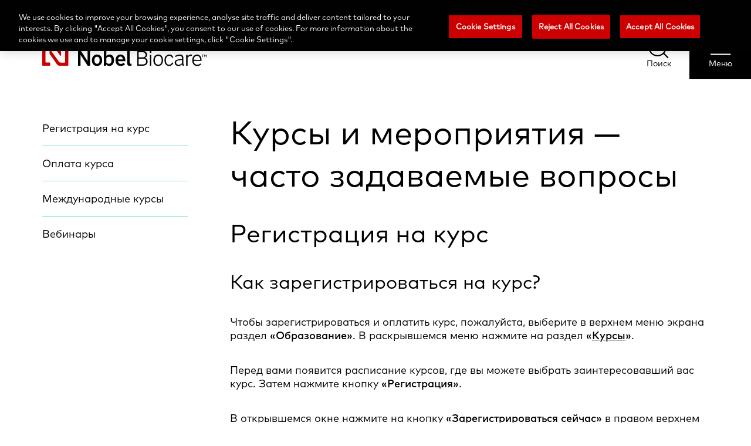

--- FILE ---
content_type: text/html; charset=UTF-8
request_url: https://www.nobelbiocare.com/ru-ru/kursy-i-meropriyatiya-chasto-zadavaemye-voprosy
body_size: 89120
content:

<!DOCTYPE html>
<html lang="ru-ru" dir="ltr" prefix="og: https://ogp.me/ns#"  lang="ru-ru" dir="ltr" prefix="og: https://ogp.me/ns#" id="page-html">
<head>
  <meta charset="utf-8" />
<meta name="description" content="Узнайте больше об образовательных курсах Nobel Biocare, о том, как забронировать курс и произвести оплату. Если у вас есть вопросы, свяжитесь с нами напрямую." />
<link rel="canonical" href="https://www.nobelbiocare.com/ru-ru/kursy-i-meropriyatiya-chasto-zadavaemye-voprosy" />
<meta property="og:site_name" content="Nobel Biocare" />
<meta property="og:type" content="article" />
<meta property="og:url" content="https://www.nobelbiocare.com/ru-ru/kursy-i-meropriyatiya-chasto-zadavaemye-voprosy" />
<meta property="og:title" content="Курсы и мероприятия — часто задаваемые вопросы | Nobel Biocare" />
<meta property="og:description" content="Узнайте больше об образовательных курсах Nobel Biocare, о том, как забронировать курс и произвести оплату. Если у вас есть вопросы, свяжитесь с нами напрямую." />
<meta property="og:image" content="" />
<meta property="og:locale" content="ru-ru" />
<meta name="twitter:card" content="summary_large_image" />
<meta name="twitter:description" content="Узнайте больше об образовательных курсах Nobel Biocare, о том, как забронировать курс и произвести оплату. Если у вас есть вопросы, свяжитесь с нами напрямую." />
<meta name="twitter:title" content="Курсы и мероприятия — часто задаваемые вопросы | Nobel Biocare" />
<meta name="twitter:image" content="" />
<meta name="Generator" content="Drupal 10 (https://www.drupal.org)" />
<meta name="MobileOptimized" content="width" />
<meta name="HandheldFriendly" content="true" />
<meta name="viewport" content="width=device-width, initial-scale=1.0" />
<script data-cfasync="false" type="text/javascript" id="vwoCode">window._vwo_code || (function () {
      var account_id=1021039,
      version=2.1,
      settings_tolerance=2000,
      hide_element='body',
      hide_element_style='opacity:0 !important;filter:alpha(opacity=0) !important;background:none !important',
      /* DO NOT EDIT BELOW THIS LINE */
      f=false,w=window,d=document,v=d.querySelector('#vwoCode'),cK='_vwo_'+account_id+'_settings',cc={};try{var c=JSON.parse(localStorage.getItem('_vwo_'+account_id+'_config'));cc=c&&typeof c==='object'?c:{}}catch(e){}var stT=cc.stT==='session'?w.sessionStorage:w.localStorage;code={use_existing_jquery:function(){return typeof use_existing_jquery!=='undefined'?use_existing_jquery:undefined},library_tolerance:function(){return typeof library_tolerance!=='undefined'?library_tolerance:undefined},settings_tolerance:function(){return cc.sT||settings_tolerance},hide_element_style:function(){return'{'+(cc.hES||hide_element_style)+'}'},hide_element:function(){if(performance.getEntriesByName('first-contentful-paint')[0]){return''}return typeof cc.hE==='string'?cc.hE:hide_element},getVersion:function(){return version},finish:function(e){if(!f){f=true;var t=d.getElementById('_vis_opt_path_hides');if(t)t.parentNode.removeChild(t);if(e)(new Image).src='https://dev.visualwebsiteoptimizer.com/ee.gif?a='+account_id+e}},finished:function(){return f},addScript:function(e){var t=d.createElement('script');t.type='text/javascript';if(e.src){t.src=e.src}else{t.text=e.text}d.getElementsByTagName('head')[0].appendChild(t)},load:function(e,t){var i=this.getSettings(),n=d.createElement('script'),r=this;t=t||{};if(i){n.textContent=i;d.getElementsByTagName('head')[0].appendChild(n);if(!w.VWO||VWO.caE){stT.removeItem(cK);r.load(e)}}else{var o=new XMLHttpRequest;o.open('GET',e,true);o.withCredentials=!t.dSC;o.responseType=t.responseType||'text';o.onload=function(){if(t.onloadCb){return t.onloadCb(o,e)}if(o.status===200){_vwo_code.addScript({text:o.responseText})}else{_vwo_code.finish('&e=loading_failure:'+e)}};o.onerror=function(){if(t.onerrorCb){return t.onerrorCb(e)}_vwo_code.finish('&e=loading_failure:'+e)};o.send()}},getSettings:function(){try{var e=stT.getItem(cK);if(!e){return}e=JSON.parse(e);if(Date.now()>e.e){stT.removeItem(cK);return}return e.s}catch(e){return}},init:function(){if(d.URL.indexOf('__vwo_disable__')>-1)return;var e=this.settings_tolerance();w._vwo_settings_timer=setTimeout(function(){_vwo_code.finish();stT.removeItem(cK)},e);var t;if(this.hide_element()!=='body'){t=d.createElement('style');var i=this.hide_element(),n=i?i+this.hide_element_style():'',r=d.getElementsByTagName('head')[0];t.setAttribute('id','_vis_opt_path_hides');v&&t.setAttribute('nonce',v.nonce);t.setAttribute('type','text/css');if(t.styleSheet)t.styleSheet.cssText=n;else t.appendChild(d.createTextNode(n));r.appendChild(t)}else{t=d.getElementsByTagName('head')[0];var n=d.createElement('div');n.style.cssText='z-index: 2147483647 !important;position: fixed !important;left: 0 !important;top: 0 !important;width: 100% !important;height: 100% !important;background: white !important;';n.setAttribute('id','_vis_opt_path_hides');n.classList.add('_vis_hide_layer');t.parentNode.insertBefore(n,t.nextSibling)}var o='https://dev.visualwebsiteoptimizer.com/j.php?a='+account_id+'&u='+encodeURIComponent(d.URL)+'&vn='+version;if(w.location.search.indexOf('_vwo_xhr')!==-1){this.addScript({src:o})}else{this.load(o+'&x=true')}}};w._vwo_code=code;code.init();})()</script>
<link rel="icon" href="/themes/custom/nobel/favicon.ico" type="image/vnd.microsoft.icon" />
<link rel="alternate" hreflang="x-default" href="https://www.nobelbiocare.com/en-int/training-education-frequently-asked-questions-faqs" />
<link rel="alternate" hreflang="en-us" href="https://www.nobelbiocare.com/en-us/training-education-frequently-asked-questions-faqs" />
<link rel="alternate" hreflang="en-au" href="https://www.nobelbiocare.com/en-au/training-education-frequently-asked-questions-faqs" />
<link rel="alternate" hreflang="en-hu" href="https://www.nobelbiocare.com/en-hu/training-education-frequently-asked-questions-faqs" />
<link rel="alternate" hreflang="en-nz" href="https://www.nobelbiocare.com/en-nz/training-education-frequently-asked-questions-faqs" />
<link rel="alternate" hreflang="en-dk" href="https://www.nobelbiocare.com/en-dk/training-education-frequently-asked-questions-faqs" />
<link rel="alternate" hreflang="en-fi" href="https://www.nobelbiocare.com/en-fi/training-education-frequently-asked-questions-faqs" />
<link rel="alternate" hreflang="en-hk" href="https://www.nobelbiocare.com/en-hk/training-education-frequently-asked-questions-faqs" />
<link rel="alternate" hreflang="en-ie" href="https://www.nobelbiocare.com/en-ie/training-education-frequently-asked-questions-faqs" />
<link rel="alternate" hreflang="en-in" href="https://www.nobelbiocare.com/en-in/training-education-frequently-asked-questions-faqs" />
<link rel="alternate" hreflang="en-no" href="https://www.nobelbiocare.com/en-no/training-education-frequently-asked-questions-faqs" />
<link rel="alternate" hreflang="en-se" href="https://www.nobelbiocare.com/en-se/training-education-frequently-asked-questions-faqs" />
<link rel="alternate" hreflang="en-gb" href="https://www.nobelbiocare.com/en-uk/training-education-frequently-asked-questions-faqs" />
<link rel="alternate" hreflang="en-be" href="https://www.nobelbiocare.com/en-be/training-education-frequently-asked-questions-faqs" />
<link rel="alternate" hreflang="en-nl" href="https://www.nobelbiocare.com/en-nl/training-education-frequently-asked-questions-faqs" />
<link rel="alternate" hreflang="it-it" href="https://www.nobelbiocare.com/it-it/training-education-domande-frequenti-faq" />
<link rel="alternate" hreflang="it-ch" href="https://www.nobelbiocare.com/it-ch/training-education-domande-frequenti-faq" />
<link rel="alternate" hreflang="de-de" href="https://www.nobelbiocare.com/de-de/training-fortbildung-haeufig-gestellte-fragen-faqs" />
<link rel="alternate" hreflang="de-at" href="https://www.nobelbiocare.com/de-at/training-fortbildung-haeufig-gestellte-fragen-faqs" />
<link rel="alternate" hreflang="de-ch" href="https://www.nobelbiocare.com/de-ch/training-fortbildung-haeufig-gestellte-fragen-faqs" />
<link rel="alternate" hreflang="pt-pt" href="https://www.nobelbiocare.com/pt-pt/formacao-perguntas-frequentes-faqs" />
<link rel="alternate" hreflang="pt-br" href="https://www.nobelbiocare.com/pt-br/formacao-perguntas-frequentes-faqs" />
<link rel="alternate" hreflang="fr-fr" href="https://www.nobelbiocare.com/fr-fr/formation-questions-frequentes-faqs" />
<link rel="alternate" hreflang="fr-be" href="https://www.nobelbiocare.com/fr-be/formation-questions-frequentes-faqs" />
<link rel="alternate" hreflang="fr-ch" href="https://www.nobelbiocare.com/fr-ch/formation-questions-frequentes-faqs" />
<link rel="alternate" hreflang="fr-ca" href="https://www.nobelbiocare.com/fr-ca/formation-questions-frequentes-faqs" />
<link rel="alternate" hreflang="es-es" href="https://www.nobelbiocare.com/es-es/formacion-preguntas-mas-frecuentes-faqs" />
<link rel="alternate" hreflang="es-mx" href="https://www.nobelbiocare.com/es-mx/formacion-preguntas-mas-frecuentes-faqs" />
<link rel="alternate" hreflang="en-ca" href="https://www.nobelbiocare.com/en-ca/training-education-frequently-asked-questions-faqs" />
<link rel="alternate" hreflang="ja-jp" href="https://www.nobelbiocare.com/ja-jp/training-education-frequently-asked-questions-faqs" />
<link rel="alternate" hreflang="ru-ru" href="https://www.nobelbiocare.com/ru-ru/kursy-i-meropriyatiya-chasto-zadavaemye-voprosy" />
<link rel="alternate" hreflang="en-pl" href="https://www.nobelbiocare.com/en-pl/training-education-frequently-asked-questions-faqs" />
<script src="/sites/g/files/wdvifx201/files/google_tag/default/google_tag.script.js?t95cvw" defer></script>
<script>window.a2a_config=window.a2a_config||{};a2a_config.callbacks=[];a2a_config.overlays=[];a2a_config.templates={};</script>

  <title>Курсы и мероприятия — часто задаваемые вопросы | Nobel Biocare</title>
  <link rel="stylesheet" media="all" href="/sites/g/files/wdvifx201/files/css/css_rdOn5uwhzD3k4nFyE-9aepMbFg39iXBzMmQQp_5Qk9g.css?delta=0&amp;language=ru-ru&amp;theme=nobel&amp;include=eJxljmsOwyAMgy9Ey5FQKFEbLTxEQrXefqyi3bT9ieIvjmVMO4mCK1BhrVA25yukQGm1OE4ncEvmXA3-2sX-o76Gd8LtFlTt-vZOF5hED0Yx-FSm9LChtgI8D2kolpp3DC42VuoxjItaimJS9sj2nOary_j_kLml0jyTbBiMHKIYrQfBFy2qYrA" />
<link rel="stylesheet" media="all" href="/sites/g/files/wdvifx201/files/css/css_Yf2PktsZrbnKyduy_5eePVP7BPTvTvpMID8Xwyqpgyg.css?delta=1&amp;language=ru-ru&amp;theme=nobel&amp;include=eJxljmsOwyAMgy9Ey5FQKFEbLTxEQrXefqyi3bT9ieIvjmVMO4mCK1BhrVA25yukQGm1OE4ncEvmXA3-2sX-o76Gd8LtFlTt-vZOF5hED0Yx-FSm9LChtgI8D2kolpp3DC42VuoxjItaimJS9sj2nOary_j_kLml0jyTbBiMHKIYrQfBFy2qYrA" />

  
</head>
<body  id="page-body" class="path--node node-type--page">
<a href="#main-content" class="visually-hidden focusable">
  Skip to main content
</a>
<noscript><iframe src="https://www.googletagmanager.com/ns.html?id=GTM-MC58PTS" height="0" width="0" style="display:none;visibility:hidden"></iframe></noscript>
  <div class="dialog-off-canvas-main-canvas" data-off-canvas-main-canvas>
    <div class="page">
      <nb-header>
  <header class="header">
        <div class="header__top-header">
      <div class="top-header">
  <div class="top-header__inner inner center-align">

    <div class="menu-collection">
  <div class="menu-collection__menu">
    <div class="top-menu">
  <nav class="top-menu__navigation">
    <ul class="top-menu__list">
              <li class="menu-button">
          <a class="top-menu__link" href="https://store.nobelbiocare.com/ru/ru/">
                          <span class="icon   medium"></span>
                        Купить
          </a>
        </li>
              <li class="">
          <a class="top-menu__link" href="https://store.nobelbiocare.com/ru/ru/customer/account/login">
                          <span class="icon user  medium"></span>
                        Войти/зарегистрироваться
          </a>
        </li>
              <li class="">
          <a class="top-menu__link" href="/ru-ru/sluzhba-podderzhki-klientov">
                          <span class="icon contact  medium"></span>
                        Связаться с нами
          </a>
        </li>
          </ul>
  </nav>
</div>
  </div>
      <div class="menu-collection__country-selector">
      
<nb-sidebar-menu type="country-selector">
  <div class="country-selector__wrapper">
    
  <button type="button" title="Выберите страну" class="button button--default default country-selector__action center-align medium-plus" >
    <i class="icon  russia medium-plus"></i>
            <span class="visually-hidden">Выберите страну</span>
  </button>

    



  <div class="sidebar-menu__overlay country-selector"></div>

<div class="sidebar-menu country-selector sidebar-menu__is-popup" role="dialog" aria-modal="true">
  <div class="sidebar-menu__introduction center-align">
  <img class="logo logo-small sidebar-menu__introduction--logo image" src="/themes/custom/nobel/logo-small.svg" alt="" />


            <div class="sidebar-menu__introduction--wrapper invert">
                  <div class="sidebar-menu__introduction--title">Добро пожаловать в Nobel Biocare!</div>
                          <p>Пожалуйста, выберите страну/регион или перейдите на
                          <a href="https://www.nobelbiocare.com/en-int" class="link-international-site" data-language-code="en-int">International site</a>
                      </p>
              </div>
        
  <button type="button" title="Close menu" class="button button--font-icon default button--round sidebar-menu__close-menu country-selector invert small" >
    <i class="icon font-icon font-icon--close  small"></i>
            <span class="visually-hidden">Close menu</span>
  </button>
  
      
  <button type="button" title="Go back to previous menu" class="button button--font-icon default button--round sidebar-menu__close-current country-selector small" >
    <i class="icon font-icon font-icon--breadcrumb  small"></i>
            <span class="visually-hidden">Go back to previous menu</span>
  </button>
  </div>
  <div class="sidebar-menu__content--wrapper">
    <div class="sidebar-menu__content">
              <nb-breadcrumbs>
  <div class="sidebar-menu-breadcrumbs">
    <ul class="sidebar-menu-breadcrumbs__list center-align">
      <li class="sidebar-menu-breadcrumbs__item">
        <button type="button" class="sidebar-menu-breadcrumbs__link default" data-id="header-menu">
          Меню
        </button>
        <span class="sidebar-menu-breadcrumbs__raquo"></span>
      </li>
              <li class="sidebar-menu-breadcrumbs__item">
                      <p class="sidebar-menu-breadcrumbs__item-last">Выберите страну</p>
                  </li>
          </ul>
  </div>
  </nb-breadcrumbs>
      
      
                        <div>
  
    
      

  <ul class="menu menu-level-0">
                  
        <li class="menu-item menu-item--expanded">
          <span>International</span>
                                
  
  <div class="menu_link_content menu-link-contentcountry-selector view-mode-default menu-dropdown menu-dropdown-0 menu-type-default">
              
  <ul class="menu menu-level-1">
                  
        <li class="menu-item">
          <a href="https://www.nobelbiocare.com/en-int/training-education-frequently-asked-questions-faqs" class="sidebar-menu__link" data-language-code="en-int">International Site (EN)</a>
                                
  
  <div class="menu_link_content menu-link-contentcountry-selector view-mode-default menu-dropdown menu-dropdown-1 menu-type-default">
              <div class="sidebar-menu__flag">
                  <span class="icon flag globe"></span>
              </div>
      </div>



                  </li>
          </ul>



      </div>



                  </li>
                      
        <li class="menu-item menu-item--expanded">
          <a href="">Americas</a>
                                
  
  <div class="menu_link_content menu-link-contentcountry-selector view-mode-default menu-dropdown menu-dropdown-0 menu-type-default">
              
  <ul class="menu menu-level-1">
                  
        <li class="menu-item">
          <a href="https://www.nobelbiocare.com/en-ca/training-education-frequently-asked-questions-faqs" class="sidebar-menu__link" data-language-code="en-ca">Canada (EN)</a>
                                
  
  <div class="menu_link_content menu-link-contentcountry-selector view-mode-default menu-dropdown menu-dropdown-1 menu-type-default">
              <div class="sidebar-menu__flag">
                  <span class="icon flag canada"></span>
              </div>
      </div>



                  </li>
                      
        <li class="menu-item">
          <a href="https://www.nobelbiocare.com/fr-ca/formation-questions-frequentes-faqs" class="sidebar-menu__link" data-language-code="fr-ca">Canada (FR)</a>
                                
  
  <div class="menu_link_content menu-link-contentcountry-selector view-mode-default menu-dropdown menu-dropdown-1 menu-type-default">
              <div class="sidebar-menu__flag">
                  <span class="icon flag canada"></span>
              </div>
      </div>



                  </li>
                      
        <li class="menu-item">
          <a href="https://www.nobelbiocare.com/es-mx/formacion-preguntas-mas-frecuentes-faqs" class="sidebar-menu__link" data-language-code="es-mx">Mexico</a>
                                
  
  <div class="menu_link_content menu-link-contentcountry-selector view-mode-default menu-dropdown menu-dropdown-1 menu-type-default">
              <div class="sidebar-menu__flag">
                  <span class="icon flag mexico"></span>
              </div>
      </div>



                  </li>
                      
        <li class="menu-item">
          <a href="https://www.nobelbiocare.com/en-us/training-education-frequently-asked-questions-faqs" class="sidebar-menu__link" data-language-code="en-us">United States</a>
                                
  
  <div class="menu_link_content menu-link-contentcountry-selector view-mode-default menu-dropdown menu-dropdown-1 menu-type-default">
              <div class="sidebar-menu__flag">
                  <span class="icon flag united-states"></span>
              </div>
      </div>



                  </li>
          </ul>



      </div>



                  </li>
                      
        <li class="menu-item menu-item--expanded">
          <a href="">Asia Pacific</a>
                                
  
  <div class="menu_link_content menu-link-contentcountry-selector view-mode-default menu-dropdown menu-dropdown-0 menu-type-default">
              
  <ul class="menu menu-level-1">
                  
        <li class="menu-item">
          <a href="https://www.nobelbiocare.com/en-au/training-education-frequently-asked-questions-faqs" class="sidebar-menu__link" data-language-code="en-au">Australia</a>
                                
  
  <div class="menu_link_content menu-link-contentcountry-selector view-mode-default menu-dropdown menu-dropdown-1 menu-type-default">
              <div class="sidebar-menu__flag">
                  <span class="icon flag australia"></span>
              </div>
      </div>



                  </li>
                      
        <li class="menu-item">
          <a href="https://www.nobelbiocare.com/en-hk/training-education-frequently-asked-questions-faqs" class="sidebar-menu__link" data-language-code="en-hk">Hong Kong (SAR), China</a>
                                
  
  <div class="menu_link_content menu-link-contentcountry-selector view-mode-default menu-dropdown menu-dropdown-1 menu-type-default">
              <div class="sidebar-menu__flag">
                  <span class="icon flag hong-kong"></span>
              </div>
      </div>



                  </li>
                      
        <li class="menu-item">
          <a href="https://www.nobelbiocare.com/en-in/training-education-frequently-asked-questions-faqs" class="sidebar-menu__link" data-language-code="en-in">India</a>
                                
  
  <div class="menu_link_content menu-link-contentcountry-selector view-mode-default menu-dropdown menu-dropdown-1 menu-type-default">
              <div class="sidebar-menu__flag">
                  <span class="icon flag india"></span>
              </div>
      </div>



                  </li>
                      
        <li class="menu-item">
          <a href="https://www.nobelbiocare.com/ja-jp/training-education-frequently-asked-questions-faqs" class="sidebar-menu__link" data-language-code="ja-jp">日本</a>
                                
  
  <div class="menu_link_content menu-link-contentcountry-selector view-mode-default menu-dropdown menu-dropdown-1 menu-type-default">
              <div class="sidebar-menu__flag">
                  <span class="icon flag japan"></span>
              </div>
      </div>



                  </li>
                      
        <li class="menu-item">
          <a href="https://www.nobelbiocare.com/en-nz/training-education-frequently-asked-questions-faqs" class="sidebar-menu__link" data-language-code="en-nz">New Zealand</a>
                                
  
  <div class="menu_link_content menu-link-contentcountry-selector view-mode-default menu-dropdown menu-dropdown-1 menu-type-default">
              <div class="sidebar-menu__flag">
                  <span class="icon flag new-zealand"></span>
              </div>
      </div>



                  </li>
          </ul>



      </div>



                  </li>
                      
        <li class="menu-item menu-item--expanded">
          <a href="">EMEA</a>
                                
  
  <div class="menu_link_content menu-link-contentcountry-selector view-mode-default menu-dropdown menu-dropdown-0 menu-type-default">
              
  <ul class="menu menu-level-1">
                  
        <li class="menu-item">
          <a href="https://www.nobelbiocare.com/de-at/training-fortbildung-haeufig-gestellte-fragen-faqs" class="sidebar-menu__link" data-language-code="de-at">Österreich</a>
                                
  
  <div class="menu_link_content menu-link-contentcountry-selector view-mode-default menu-dropdown menu-dropdown-1 menu-type-default">
              <div class="sidebar-menu__flag">
                  <span class="icon flag austria"></span>
              </div>
      </div>



                  </li>
                      
        <li class="menu-item">
          <a href="https://www.nobelbiocare.com/fr-be/formation-questions-frequentes-faqs" class="sidebar-menu__link" data-language-code="fr-be">Belgique</a>
                                
  
  <div class="menu_link_content menu-link-contentcountry-selector view-mode-default menu-dropdown menu-dropdown-1 menu-type-default">
              <div class="sidebar-menu__flag">
                  <span class="icon flag belgium"></span>
              </div>
      </div>



                  </li>
                      
        <li class="menu-item">
          <a href="https://www.nobelbiocare.com/en-be/training-education-frequently-asked-questions-faqs" class="sidebar-menu__link" data-language-code="en-be">Belgium</a>
                                
  
  <div class="menu_link_content menu-link-contentcountry-selector view-mode-default menu-dropdown menu-dropdown-1 menu-type-default">
              <div class="sidebar-menu__flag">
                  <span class="icon flag belgium"></span>
              </div>
      </div>



                  </li>
                      
        <li class="menu-item">
          <a href="https://www.nobelbiocare.com/en-dk/training-education-frequently-asked-questions-faqs" class="sidebar-menu__link" data-language-code="en-dk">Denmark</a>
                                
  
  <div class="menu_link_content menu-link-contentcountry-selector view-mode-default menu-dropdown menu-dropdown-1 menu-type-default">
              <div class="sidebar-menu__flag">
                  <span class="icon flag denmark"></span>
              </div>
      </div>



                  </li>
                      
        <li class="menu-item">
          <a href="https://www.nobelbiocare.com/en-fi/training-education-frequently-asked-questions-faqs" class="sidebar-menu__link" data-language-code="en-fi">Finland</a>
                                
  
  <div class="menu_link_content menu-link-contentcountry-selector view-mode-default menu-dropdown menu-dropdown-1 menu-type-default">
              <div class="sidebar-menu__flag">
                  <span class="icon flag finland"></span>
              </div>
      </div>



                  </li>
                      
        <li class="menu-item">
          <a href="https://www.nobelbiocare.com/fr-fr/formation-questions-frequentes-faqs" class="sidebar-menu__link" data-language-code="fr-fr">France</a>
                                
  
  <div class="menu_link_content menu-link-contentcountry-selector view-mode-default menu-dropdown menu-dropdown-1 menu-type-default">
              <div class="sidebar-menu__flag">
                  <span class="icon flag france"></span>
              </div>
      </div>



                  </li>
                      
        <li class="menu-item">
          <a href="https://www.nobelbiocare.com/de-de/training-fortbildung-haeufig-gestellte-fragen-faqs" class="sidebar-menu__link" data-language-code="de-de">Deutschland</a>
                                
  
  <div class="menu_link_content menu-link-contentcountry-selector view-mode-default menu-dropdown menu-dropdown-1 menu-type-default">
              <div class="sidebar-menu__flag">
                  <span class="icon flag germany"></span>
              </div>
      </div>



                  </li>
                      
        <li class="menu-item">
          <a href="https://www.nobelbiocare.com/en-hu/training-education-frequently-asked-questions-faqs" class="sidebar-menu__link" data-language-code="en-hu">Hungary</a>
                                
  
  <div class="menu_link_content menu-link-contentcountry-selector view-mode-default menu-dropdown menu-dropdown-1 menu-type-default">
              <div class="sidebar-menu__flag">
                  <span class="icon flag hungary"></span>
              </div>
      </div>



                  </li>
                      
        <li class="menu-item">
          <a href="https://www.nobelbiocare.com/en-ie/training-education-frequently-asked-questions-faqs" class="sidebar-menu__link" data-language-code="en-ie">Ireland</a>
                                
  
  <div class="menu_link_content menu-link-contentcountry-selector view-mode-default menu-dropdown menu-dropdown-1 menu-type-default">
              <div class="sidebar-menu__flag">
                  <span class="icon flag ireland"></span>
              </div>
      </div>



                  </li>
                      
        <li class="menu-item">
          <a href="https://www.nobelbiocare.com/it-it/training-education-domande-frequenti-faq" class="sidebar-menu__link" data-language-code="it-it">Italia</a>
                                
  
  <div class="menu_link_content menu-link-contentcountry-selector view-mode-default menu-dropdown menu-dropdown-1 menu-type-default">
              <div class="sidebar-menu__flag">
                  <span class="icon flag italy"></span>
              </div>
      </div>



                  </li>
                      
        <li class="menu-item">
          <a href="https://www.nobelbiocare.com/en-nl/training-education-frequently-asked-questions-faqs" class="sidebar-menu__link" data-language-code="en-nl">Netherlands</a>
                                
  
  <div class="menu_link_content menu-link-contentcountry-selector view-mode-default menu-dropdown menu-dropdown-1 menu-type-default">
              <div class="sidebar-menu__flag">
                  <span class="icon flag netherlands"></span>
              </div>
      </div>



                  </li>
                      
        <li class="menu-item">
          <a href="https://www.nobelbiocare.com/en-no/training-education-frequently-asked-questions-faqs" class="sidebar-menu__link" data-language-code="en-no">Norway</a>
                                
  
  <div class="menu_link_content menu-link-contentcountry-selector view-mode-default menu-dropdown menu-dropdown-1 menu-type-default">
              <div class="sidebar-menu__flag">
                  <span class="icon flag norway"></span>
              </div>
      </div>



                  </li>
                      
        <li class="menu-item">
          <a href="https://www.nobelbiocare.com/en-pl/training-education-frequently-asked-questions-faqs" class="sidebar-menu__link" data-language-code="en-pl">Poland</a>
                                
  
  <div class="menu_link_content menu-link-contentcountry-selector view-mode-default menu-dropdown menu-dropdown-1 menu-type-default">
              <div class="sidebar-menu__flag">
                  <span class="icon flag poland"></span>
              </div>
      </div>



                  </li>
                      
        <li class="menu-item">
          <a href="https://www.nobelbiocare.com/pt-pt/formacao-perguntas-frequentes-faqs" class="sidebar-menu__link" data-language-code="pt-pt">Portugal</a>
                                
  
  <div class="menu_link_content menu-link-contentcountry-selector view-mode-default menu-dropdown menu-dropdown-1 menu-type-default">
              <div class="sidebar-menu__flag">
                  <span class="icon flag portugal"></span>
              </div>
      </div>



                  </li>
                      
        <li class="menu-item">
          <a href="https://www.nobelbiocare.com/ru-ru/kursy-i-meropriyatiya-chasto-zadavaemye-voprosy" class="sidebar-menu__link" data-language-code="ru-ru">Россия</a>
                                
  
  <div class="menu_link_content menu-link-contentcountry-selector view-mode-default menu-dropdown menu-dropdown-1 menu-type-default">
              <div class="sidebar-menu__flag">
                  <span class="icon flag russia"></span>
              </div>
      </div>



                  </li>
                      
        <li class="menu-item">
          <a href="https://www.nobelbiocare.com/es-es/formacion-preguntas-mas-frecuentes-faqs" class="sidebar-menu__link" data-language-code="es-es">España</a>
                                
  
  <div class="menu_link_content menu-link-contentcountry-selector view-mode-default menu-dropdown menu-dropdown-1 menu-type-default">
              <div class="sidebar-menu__flag">
                  <span class="icon flag spain"></span>
              </div>
      </div>



                  </li>
                      
        <li class="menu-item">
          <a href="https://www.nobelbiocare.com/en-se/training-education-frequently-asked-questions-faqs" class="sidebar-menu__link" data-language-code="en-se">Sweden</a>
                                
  
  <div class="menu_link_content menu-link-contentcountry-selector view-mode-default menu-dropdown menu-dropdown-1 menu-type-default">
              <div class="sidebar-menu__flag">
                  <span class="icon flag sweden"></span>
              </div>
      </div>



                  </li>
                      
        <li class="menu-item">
          <a href="https://www.nobelbiocare.com/de-ch/training-fortbildung-haeufig-gestellte-fragen-faqs" class="sidebar-menu__link" data-language-code="de-ch">Schweiz</a>
                                
  
  <div class="menu_link_content menu-link-contentcountry-selector view-mode-default menu-dropdown menu-dropdown-1 menu-type-default">
              <div class="sidebar-menu__flag">
                  <span class="icon flag switzerland"></span>
              </div>
      </div>



                  </li>
                      
        <li class="menu-item">
          <a href="https://www.nobelbiocare.com/fr-ch/formation-questions-frequentes-faqs" class="sidebar-menu__link" data-language-code="fr-ch">Suisse</a>
                                
  
  <div class="menu_link_content menu-link-contentcountry-selector view-mode-default menu-dropdown menu-dropdown-1 menu-type-default">
              <div class="sidebar-menu__flag">
                  <span class="icon flag switzerland"></span>
              </div>
      </div>



                  </li>
                      
        <li class="menu-item">
          <a href="https://www.nobelbiocare.com/en-int/training-education-frequently-asked-questions-faqs" class="sidebar-menu__link" data-language-code="">Turkey</a>
                                
  
  <div class="menu_link_content menu-link-contentcountry-selector view-mode-default menu-dropdown menu-dropdown-1 menu-type-default">
              <div class="sidebar-menu__flag">
                  <span class="icon flag turkey"></span>
              </div>
      </div>



                  </li>
                      
        <li class="menu-item">
          <a href="https://www.nobelbiocare.com/it-ch/training-education-domande-frequenti-faq" class="sidebar-menu__link" data-language-code="it-ch">Svizzera</a>
                                
  
  <div class="menu_link_content menu-link-contentcountry-selector view-mode-default menu-dropdown menu-dropdown-1 menu-type-default">
              <div class="sidebar-menu__flag">
                  <span class="icon flag switzerland"></span>
              </div>
      </div>



                  </li>
                      
        <li class="menu-item">
          <a href="https://www.nobelbiocare.com/en-uk/training-education-frequently-asked-questions-faqs" class="sidebar-menu__link" data-language-code="en-uk">United Kingdom</a>
                                
  
  <div class="menu_link_content menu-link-contentcountry-selector view-mode-default menu-dropdown menu-dropdown-1 menu-type-default">
              <div class="sidebar-menu__flag">
                  <span class="icon flag united-kingdom"></span>
              </div>
      </div>



                  </li>
          </ul>



      </div>



                  </li>
          </ul>


  </div>

                
                        
                  </div>

      </div>
</div>
  </div>
</nb-sidebar-menu>
    </div>
  </div>
  </div>
</div>
    </div>
    <div class="header__bottom-header">
      <div class="bottom-header__wrapper">
  <div class="bottom-header inner center-align">
    <a class="bottom-header__logo spacing" href="/ru-ru">
      <img class="logo logo-large bottom-header__logo--desktop image" src="/themes/custom/nobel/logo.svg" alt="" />


      <img class="logo logo-medium bottom-header__logo--mobile image" src="/themes/custom/nobel/logo-mobile.svg" alt="" />


      <div class="visually-hidden">
        Nobel Biocare
      </div>
    </a>
    <div class="bottom-header__content">
      
<div class="search">
  
  <button type="button" title="Поиск" class="button button--font-icon default search-action " >
    <i class="icon font-icon font-icon--search  "></i>
              <span class="button__title">Поиск</span>
        <span class="visually-hidden">Поиск</span>
  </button>
</div>
      
<nb-sidebar-menu type="header-menu">
  <div class="header-menu">
    
  <button type="button" title="Меню" class="button button--default default header-menu__action invert " >
    <i class="icon  mobile-white "></i>
              <span class="button__title">Меню</span>
        <span class="visually-hidden">Меню</span>
  </button>

    



  <div class="sidebar-menu__overlay header-menu"></div>

<div class="sidebar-menu header-menu " role="dialog" aria-modal="true">
  <div class="sidebar-menu__introduction center-align">
  <img class="logo logo-small sidebar-menu__introduction--logo image" src="/themes/custom/nobel/logo-small.svg" alt="" />


          
  <button type="button" title="Close menu" class="button button--font-icon default button--round sidebar-menu__close-menu header-menu small" >
    <i class="icon font-icon font-icon--close  small"></i>
            <span class="visually-hidden">Close menu</span>
  </button>
  
  </div>
  <div class="sidebar-menu__content--wrapper">
    <div class="sidebar-menu__content">
      
      
              <nav>
                        <ul class="sidebar-menu__items navigation-list">
                                                            <li class="sidebar-menu__item">
                      <a href="/ru-ru/nashi-preimuschestva"      class="sidebar-menu__link      "
     >
        Наши преимущества
  </a>

                                          <button type="button" title="View more" class="sidebar-menu__more default header-menu">
                        <span class="visually-hidden">View more</span>
                        <span class="icon medium more"></span>
                      </button>
                      
    



<div class="sidebar-menu наши-преимущества-81125065 " role="dialog" aria-modal="true">
  <div class="sidebar-menu__introduction center-align">
  <img class="logo logo-small sidebar-menu__introduction--logo image" src="/themes/custom/nobel/logo-small.svg" alt="" />


  
      
  <button type="button" title="Go back to previous menu" class="button button--font-icon default button--round sidebar-menu__close-current header-menu small" >
    <i class="icon font-icon font-icon--breadcrumb  small"></i>
            <span class="visually-hidden">Go back to previous menu</span>
  </button>
  </div>
  <div class="sidebar-menu__content--wrapper">
    <div class="sidebar-menu__content">
              <nb-breadcrumbs>
  <div class="sidebar-menu-breadcrumbs">
    <ul class="sidebar-menu-breadcrumbs__list center-align">
      <li class="sidebar-menu-breadcrumbs__item">
        <button type="button" class="sidebar-menu-breadcrumbs__link default" data-id="header-menu">
          Меню
        </button>
        <span class="sidebar-menu-breadcrumbs__raquo"></span>
      </li>
              <li class="sidebar-menu-breadcrumbs__item">
                      <p class="sidebar-menu-breadcrumbs__item-last">Наши преимущества</p>
                  </li>
          </ul>
  </div>
  </nb-breadcrumbs>
      
              <div class="sidebar-menu__title h4 bold">Наши преимущества</div>
      
                        <ul class="sidebar-menu__items navigation-list">
                                                            <li class="sidebar-menu__item">
                      <a href="/ru-ru/nasha-cel"      class="sidebar-menu__link      "
     >
        Наша цель
  </a>

                                      </li>
                                                                                          <li class="sidebar-menu__item">
                      <a href="/ru-ru/nasha-istoriya"      class="sidebar-menu__link      "
     >
        Наша история
  </a>

                                      </li>
                                                                                          <li class="sidebar-menu__item">
                      <a href="/ru-ru/nashi-lyudi"      class="sidebar-menu__link      "
     >
        Наши люди
  </a>

                                      </li>
                                                    </ul>
                
          </div>

      </div>
</div>
                                      </li>
                                                                                          <li class="sidebar-menu__item">
                      <a href="/ru-ru/opisanie"      class="sidebar-menu__link      "
     >
        Клинические решения
  </a>

                                          <button type="button" title="View more" class="sidebar-menu__more default header-menu">
                        <span class="visually-hidden">View more</span>
                        <span class="icon medium more"></span>
                      </button>
                      
    



<div class="sidebar-menu клинические-решения-47518148 " role="dialog" aria-modal="true">
  <div class="sidebar-menu__introduction center-align">
  <img class="logo logo-small sidebar-menu__introduction--logo image" src="/themes/custom/nobel/logo-small.svg" alt="" />


  
      
  <button type="button" title="Go back to previous menu" class="button button--font-icon default button--round sidebar-menu__close-current header-menu small" >
    <i class="icon font-icon font-icon--breadcrumb  small"></i>
            <span class="visually-hidden">Go back to previous menu</span>
  </button>
  </div>
  <div class="sidebar-menu__content--wrapper">
    <div class="sidebar-menu__content">
              <nb-breadcrumbs>
  <div class="sidebar-menu-breadcrumbs">
    <ul class="sidebar-menu-breadcrumbs__list center-align">
      <li class="sidebar-menu-breadcrumbs__item">
        <button type="button" class="sidebar-menu-breadcrumbs__link default" data-id="header-menu">
          Меню
        </button>
        <span class="sidebar-menu-breadcrumbs__raquo"></span>
      </li>
              <li class="sidebar-menu-breadcrumbs__item">
                      <p class="sidebar-menu-breadcrumbs__item-last">Клинические решения</p>
                  </li>
          </ul>
  </div>
  </nb-breadcrumbs>
      
              <div class="sidebar-menu__title h4 bold">Клинические решения</div>
      
                        <ul class="sidebar-menu__items navigation-list">
                                                            <li class="sidebar-menu__item">
                      <a href="/ru-ru/opisanie#pokazaniya"      class="sidebar-menu__link      "
     >
        Показания
  </a>

                                      </li>
                                                                                          <li class="sidebar-menu__item">
                      <a href="/ru-ru/opisanie#produkty"      class="sidebar-menu__link      "
     >
        Продукты
  </a>

                                      </li>
                                                                                          <li class="sidebar-menu__item">
                      <a href="/ru-ru/opisanie#cifrovye-resheniya"      class="sidebar-menu__link      "
     >
        Цифровые решения
  </a>

                                      </li>
                                                    </ul>
                
          </div>

      </div>
</div>
                                      </li>
                                                                                          <li class="sidebar-menu__item">
                      <a href="/ru-ru/laboratornye-resheniya"      class="sidebar-menu__link      "
     >
        Лабораторные решения
  </a>

                                          <button type="button" title="View more" class="sidebar-menu__more default header-menu">
                        <span class="visually-hidden">View more</span>
                        <span class="icon medium more"></span>
                      </button>
                      
    



<div class="sidebar-menu лабораторные-решения-85772308 " role="dialog" aria-modal="true">
  <div class="sidebar-menu__introduction center-align">
  <img class="logo logo-small sidebar-menu__introduction--logo image" src="/themes/custom/nobel/logo-small.svg" alt="" />


  
      
  <button type="button" title="Go back to previous menu" class="button button--font-icon default button--round sidebar-menu__close-current header-menu small" >
    <i class="icon font-icon font-icon--breadcrumb  small"></i>
            <span class="visually-hidden">Go back to previous menu</span>
  </button>
  </div>
  <div class="sidebar-menu__content--wrapper">
    <div class="sidebar-menu__content">
              <nb-breadcrumbs>
  <div class="sidebar-menu-breadcrumbs">
    <ul class="sidebar-menu-breadcrumbs__list center-align">
      <li class="sidebar-menu-breadcrumbs__item">
        <button type="button" class="sidebar-menu-breadcrumbs__link default" data-id="header-menu">
          Меню
        </button>
        <span class="sidebar-menu-breadcrumbs__raquo"></span>
      </li>
              <li class="sidebar-menu-breadcrumbs__item">
                      <p class="sidebar-menu-breadcrumbs__item-last">Лабораторные решения</p>
                  </li>
          </ul>
  </div>
  </nb-breadcrumbs>
      
              <div class="sidebar-menu__title h4 bold">Лабораторные решения</div>
      
                        <ul class="sidebar-menu__items navigation-list">
                                                            <li class="sidebar-menu__item">
                      <a href="/ru-ru/nobelprocera-openaccess-unpublished"      class="sidebar-menu__link      "
     >
        NobelProcera® OpenAccess
  </a>

                                      </li>
                                                                                          <li class="sidebar-menu__item">
                      <a href="/ru-ru/centralizovannoe-proizvodstvo-konstrukciy-nobelprocera"      class="sidebar-menu__link      "
     >
        Централизованное производство конструкций NobelProcera®
  </a>

                                      </li>
                                                                                          <li class="sidebar-menu__item">
                      <a href="/ru-ru/konstrukcii-nobelprocera"      class="sidebar-menu__link      "
     >
        Конструкции NobelProcera®
  </a>

                                      </li>
                                                                                          <li class="sidebar-menu__item">
                      <a href="/ru-ru/lokalnoe-proizvodstvo"      class="sidebar-menu__link      "
     >
        Локальное производство
  </a>

                                      </li>
                                                    </ul>
                
          </div>

      </div>
</div>
                                      </li>
                                                                                          <li class="sidebar-menu__item">
                      <a href="/ru-ru/kursy"      class="sidebar-menu__link      "
     >
        Образование
  </a>

                                          <button type="button" title="View more" class="sidebar-menu__more default header-menu">
                        <span class="visually-hidden">View more</span>
                        <span class="icon medium more"></span>
                      </button>
                      
    



<div class="sidebar-menu образование-25298850 " role="dialog" aria-modal="true">
  <div class="sidebar-menu__introduction center-align">
  <img class="logo logo-small sidebar-menu__introduction--logo image" src="/themes/custom/nobel/logo-small.svg" alt="" />


  
      
  <button type="button" title="Go back to previous menu" class="button button--font-icon default button--round sidebar-menu__close-current header-menu small" >
    <i class="icon font-icon font-icon--breadcrumb  small"></i>
            <span class="visually-hidden">Go back to previous menu</span>
  </button>
  </div>
  <div class="sidebar-menu__content--wrapper">
    <div class="sidebar-menu__content">
              <nb-breadcrumbs>
  <div class="sidebar-menu-breadcrumbs">
    <ul class="sidebar-menu-breadcrumbs__list center-align">
      <li class="sidebar-menu-breadcrumbs__item">
        <button type="button" class="sidebar-menu-breadcrumbs__link default" data-id="header-menu">
          Меню
        </button>
        <span class="sidebar-menu-breadcrumbs__raquo"></span>
      </li>
              <li class="sidebar-menu-breadcrumbs__item">
                      <p class="sidebar-menu-breadcrumbs__item-last">Образование</p>
                  </li>
          </ul>
  </div>
  </nb-breadcrumbs>
      
              <div class="sidebar-menu__title h4 bold">Образование</div>
      
                        <ul class="sidebar-menu__items navigation-list">
                                                            <li class="sidebar-menu__item">
                      <a href="/ru-ru/kursy"      class="sidebar-menu__link      "
     >
        Курсы
  </a>

                                      </li>
                                                                                          <li class="sidebar-menu__item">
                      <a href="/ru-ru/vebinary-unpublished"      class="sidebar-menu__link      "
     >
        Вебинары
  </a>

                                      </li>
                                                                                          <li class="sidebar-menu__item">
                      <a href="/ru-ru/regionalnye-obrazovatelnye-centry"      class="sidebar-menu__link      "
     >
        Региональные образовательные центры
  </a>

                                      </li>
                                                    </ul>
                
          </div>

      </div>
</div>
                                      </li>
                                                    </ul>
                          </nav>
        
          </div>

          <div class="sidebar-menu__secondary">
        <div class="menu-collection">
  <div class="menu-collection__menu">
    <div class="top-menu">
  <nav class="top-menu__navigation">
    <ul class="top-menu__list">
              <li class="menu-button">
          <a class="top-menu__link" href="https://store.nobelbiocare.com/ru/ru/">
                          <span class="icon  medium"></span>
                        Купить
          </a>
        </li>
              <li class="">
          <a class="top-menu__link" href="https://store.nobelbiocare.com/ru/ru/customer/account/login">
                          <span class="icon user medium"></span>
                        Войти/зарегистрироваться
          </a>
        </li>
              <li class="">
          <a class="top-menu__link" href="/ru-ru/sluzhba-podderzhki-klientov">
                          <span class="icon contact medium"></span>
                        Связаться с нами
          </a>
        </li>
          </ul>
  </nav>
</div>
  </div>
      <div class="menu-collection__country-selector">
      
<nb-sidebar-menu type="country-selector">
  <div class="country-selector__wrapper">
    
  <button type="button" title="Выберите страну" class="button button--default default country-selector__action center-align medium-plus" >
    <i class="icon  russia medium-plus"></i>
            <span class="visually-hidden">Выберите страну</span>
  </button>

    



  <div class="sidebar-menu__overlay country-selector"></div>

<div class="sidebar-menu country-selector sidebar-menu__is-popup" role="dialog" aria-modal="true">
  <div class="sidebar-menu__introduction center-align">
  <img class="logo logo-small sidebar-menu__introduction--logo image" src="/themes/custom/nobel/logo-small.svg" alt="" />


            <div class="sidebar-menu__introduction--wrapper invert">
                  <div class="sidebar-menu__introduction--title">Добро пожаловать в Nobel Biocare!</div>
                          <p>Пожалуйста, выберите страну/регион или перейдите на
                          <a href="https://www.nobelbiocare.com/en-int" class="link-international-site" data-language-code="en-int">International site</a>
                      </p>
              </div>
        
  <button type="button" title="Close menu" class="button button--font-icon default button--round sidebar-menu__close-menu country-selector invert small" >
    <i class="icon font-icon font-icon--close  small"></i>
            <span class="visually-hidden">Close menu</span>
  </button>
  
      
  <button type="button" title="Go back to previous menu" class="button button--font-icon default button--round sidebar-menu__close-current country-selector small" >
    <i class="icon font-icon font-icon--breadcrumb  small"></i>
            <span class="visually-hidden">Go back to previous menu</span>
  </button>
  </div>
  <div class="sidebar-menu__content--wrapper">
    <div class="sidebar-menu__content">
              <nb-breadcrumbs>
  <div class="sidebar-menu-breadcrumbs">
    <ul class="sidebar-menu-breadcrumbs__list center-align">
      <li class="sidebar-menu-breadcrumbs__item">
        <button type="button" class="sidebar-menu-breadcrumbs__link default" data-id="header-menu">
          Меню
        </button>
        <span class="sidebar-menu-breadcrumbs__raquo"></span>
      </li>
              <li class="sidebar-menu-breadcrumbs__item">
                      <p class="sidebar-menu-breadcrumbs__item-last">Выберите страну</p>
                  </li>
          </ul>
  </div>
  </nb-breadcrumbs>
      
      
                        <div>
  
    
      

  <ul class="menu menu-level-0">
                  
        <li class="menu-item menu-item--expanded">
          <span>International</span>
                                
  
  <div class="menu_link_content menu-link-contentcountry-selector view-mode-default menu-dropdown menu-dropdown-0 menu-type-default">
              
  <ul class="menu menu-level-1">
                  
        <li class="menu-item">
          <a href="https://www.nobelbiocare.com/en-int/training-education-frequently-asked-questions-faqs" class="sidebar-menu__link" data-language-code="en-int">International Site (EN)</a>
                                
  
  <div class="menu_link_content menu-link-contentcountry-selector view-mode-default menu-dropdown menu-dropdown-1 menu-type-default">
              <div class="sidebar-menu__flag">
                  <span class="icon flag globe"></span>
              </div>
      </div>



                  </li>
          </ul>



      </div>



                  </li>
                      
        <li class="menu-item menu-item--expanded">
          <a href="">Americas</a>
                                
  
  <div class="menu_link_content menu-link-contentcountry-selector view-mode-default menu-dropdown menu-dropdown-0 menu-type-default">
              
  <ul class="menu menu-level-1">
                  
        <li class="menu-item">
          <a href="https://www.nobelbiocare.com/en-ca/training-education-frequently-asked-questions-faqs" class="sidebar-menu__link" data-language-code="en-ca">Canada (EN)</a>
                                
  
  <div class="menu_link_content menu-link-contentcountry-selector view-mode-default menu-dropdown menu-dropdown-1 menu-type-default">
              <div class="sidebar-menu__flag">
                  <span class="icon flag canada"></span>
              </div>
      </div>



                  </li>
                      
        <li class="menu-item">
          <a href="https://www.nobelbiocare.com/fr-ca/formation-questions-frequentes-faqs" class="sidebar-menu__link" data-language-code="fr-ca">Canada (FR)</a>
                                
  
  <div class="menu_link_content menu-link-contentcountry-selector view-mode-default menu-dropdown menu-dropdown-1 menu-type-default">
              <div class="sidebar-menu__flag">
                  <span class="icon flag canada"></span>
              </div>
      </div>



                  </li>
                      
        <li class="menu-item">
          <a href="https://www.nobelbiocare.com/es-mx/formacion-preguntas-mas-frecuentes-faqs" class="sidebar-menu__link" data-language-code="es-mx">Mexico</a>
                                
  
  <div class="menu_link_content menu-link-contentcountry-selector view-mode-default menu-dropdown menu-dropdown-1 menu-type-default">
              <div class="sidebar-menu__flag">
                  <span class="icon flag mexico"></span>
              </div>
      </div>



                  </li>
                      
        <li class="menu-item">
          <a href="https://www.nobelbiocare.com/en-us/training-education-frequently-asked-questions-faqs" class="sidebar-menu__link" data-language-code="en-us">United States</a>
                                
  
  <div class="menu_link_content menu-link-contentcountry-selector view-mode-default menu-dropdown menu-dropdown-1 menu-type-default">
              <div class="sidebar-menu__flag">
                  <span class="icon flag united-states"></span>
              </div>
      </div>



                  </li>
          </ul>



      </div>



                  </li>
                      
        <li class="menu-item menu-item--expanded">
          <a href="">Asia Pacific</a>
                                
  
  <div class="menu_link_content menu-link-contentcountry-selector view-mode-default menu-dropdown menu-dropdown-0 menu-type-default">
              
  <ul class="menu menu-level-1">
                  
        <li class="menu-item">
          <a href="https://www.nobelbiocare.com/en-au/training-education-frequently-asked-questions-faqs" class="sidebar-menu__link" data-language-code="en-au">Australia</a>
                                
  
  <div class="menu_link_content menu-link-contentcountry-selector view-mode-default menu-dropdown menu-dropdown-1 menu-type-default">
              <div class="sidebar-menu__flag">
                  <span class="icon flag australia"></span>
              </div>
      </div>



                  </li>
                      
        <li class="menu-item">
          <a href="https://www.nobelbiocare.com/en-hk/training-education-frequently-asked-questions-faqs" class="sidebar-menu__link" data-language-code="en-hk">Hong Kong (SAR), China</a>
                                
  
  <div class="menu_link_content menu-link-contentcountry-selector view-mode-default menu-dropdown menu-dropdown-1 menu-type-default">
              <div class="sidebar-menu__flag">
                  <span class="icon flag hong-kong"></span>
              </div>
      </div>



                  </li>
                      
        <li class="menu-item">
          <a href="https://www.nobelbiocare.com/en-in/training-education-frequently-asked-questions-faqs" class="sidebar-menu__link" data-language-code="en-in">India</a>
                                
  
  <div class="menu_link_content menu-link-contentcountry-selector view-mode-default menu-dropdown menu-dropdown-1 menu-type-default">
              <div class="sidebar-menu__flag">
                  <span class="icon flag india"></span>
              </div>
      </div>



                  </li>
                      
        <li class="menu-item">
          <a href="https://www.nobelbiocare.com/ja-jp/training-education-frequently-asked-questions-faqs" class="sidebar-menu__link" data-language-code="ja-jp">日本</a>
                                
  
  <div class="menu_link_content menu-link-contentcountry-selector view-mode-default menu-dropdown menu-dropdown-1 menu-type-default">
              <div class="sidebar-menu__flag">
                  <span class="icon flag japan"></span>
              </div>
      </div>



                  </li>
                      
        <li class="menu-item">
          <a href="https://www.nobelbiocare.com/en-nz/training-education-frequently-asked-questions-faqs" class="sidebar-menu__link" data-language-code="en-nz">New Zealand</a>
                                
  
  <div class="menu_link_content menu-link-contentcountry-selector view-mode-default menu-dropdown menu-dropdown-1 menu-type-default">
              <div class="sidebar-menu__flag">
                  <span class="icon flag new-zealand"></span>
              </div>
      </div>



                  </li>
          </ul>



      </div>



                  </li>
                      
        <li class="menu-item menu-item--expanded">
          <a href="">EMEA</a>
                                
  
  <div class="menu_link_content menu-link-contentcountry-selector view-mode-default menu-dropdown menu-dropdown-0 menu-type-default">
              
  <ul class="menu menu-level-1">
                  
        <li class="menu-item">
          <a href="https://www.nobelbiocare.com/de-at/training-fortbildung-haeufig-gestellte-fragen-faqs" class="sidebar-menu__link" data-language-code="de-at">Österreich</a>
                                
  
  <div class="menu_link_content menu-link-contentcountry-selector view-mode-default menu-dropdown menu-dropdown-1 menu-type-default">
              <div class="sidebar-menu__flag">
                  <span class="icon flag austria"></span>
              </div>
      </div>



                  </li>
                      
        <li class="menu-item">
          <a href="https://www.nobelbiocare.com/fr-be/formation-questions-frequentes-faqs" class="sidebar-menu__link" data-language-code="fr-be">Belgique</a>
                                
  
  <div class="menu_link_content menu-link-contentcountry-selector view-mode-default menu-dropdown menu-dropdown-1 menu-type-default">
              <div class="sidebar-menu__flag">
                  <span class="icon flag belgium"></span>
              </div>
      </div>



                  </li>
                      
        <li class="menu-item">
          <a href="https://www.nobelbiocare.com/en-be/training-education-frequently-asked-questions-faqs" class="sidebar-menu__link" data-language-code="en-be">Belgium</a>
                                
  
  <div class="menu_link_content menu-link-contentcountry-selector view-mode-default menu-dropdown menu-dropdown-1 menu-type-default">
              <div class="sidebar-menu__flag">
                  <span class="icon flag belgium"></span>
              </div>
      </div>



                  </li>
                      
        <li class="menu-item">
          <a href="https://www.nobelbiocare.com/en-dk/training-education-frequently-asked-questions-faqs" class="sidebar-menu__link" data-language-code="en-dk">Denmark</a>
                                
  
  <div class="menu_link_content menu-link-contentcountry-selector view-mode-default menu-dropdown menu-dropdown-1 menu-type-default">
              <div class="sidebar-menu__flag">
                  <span class="icon flag denmark"></span>
              </div>
      </div>



                  </li>
                      
        <li class="menu-item">
          <a href="https://www.nobelbiocare.com/en-fi/training-education-frequently-asked-questions-faqs" class="sidebar-menu__link" data-language-code="en-fi">Finland</a>
                                
  
  <div class="menu_link_content menu-link-contentcountry-selector view-mode-default menu-dropdown menu-dropdown-1 menu-type-default">
              <div class="sidebar-menu__flag">
                  <span class="icon flag finland"></span>
              </div>
      </div>



                  </li>
                      
        <li class="menu-item">
          <a href="https://www.nobelbiocare.com/fr-fr/formation-questions-frequentes-faqs" class="sidebar-menu__link" data-language-code="fr-fr">France</a>
                                
  
  <div class="menu_link_content menu-link-contentcountry-selector view-mode-default menu-dropdown menu-dropdown-1 menu-type-default">
              <div class="sidebar-menu__flag">
                  <span class="icon flag france"></span>
              </div>
      </div>



                  </li>
                      
        <li class="menu-item">
          <a href="https://www.nobelbiocare.com/de-de/training-fortbildung-haeufig-gestellte-fragen-faqs" class="sidebar-menu__link" data-language-code="de-de">Deutschland</a>
                                
  
  <div class="menu_link_content menu-link-contentcountry-selector view-mode-default menu-dropdown menu-dropdown-1 menu-type-default">
              <div class="sidebar-menu__flag">
                  <span class="icon flag germany"></span>
              </div>
      </div>



                  </li>
                      
        <li class="menu-item">
          <a href="https://www.nobelbiocare.com/en-hu/training-education-frequently-asked-questions-faqs" class="sidebar-menu__link" data-language-code="en-hu">Hungary</a>
                                
  
  <div class="menu_link_content menu-link-contentcountry-selector view-mode-default menu-dropdown menu-dropdown-1 menu-type-default">
              <div class="sidebar-menu__flag">
                  <span class="icon flag hungary"></span>
              </div>
      </div>



                  </li>
                      
        <li class="menu-item">
          <a href="https://www.nobelbiocare.com/en-ie/training-education-frequently-asked-questions-faqs" class="sidebar-menu__link" data-language-code="en-ie">Ireland</a>
                                
  
  <div class="menu_link_content menu-link-contentcountry-selector view-mode-default menu-dropdown menu-dropdown-1 menu-type-default">
              <div class="sidebar-menu__flag">
                  <span class="icon flag ireland"></span>
              </div>
      </div>



                  </li>
                      
        <li class="menu-item">
          <a href="https://www.nobelbiocare.com/it-it/training-education-domande-frequenti-faq" class="sidebar-menu__link" data-language-code="it-it">Italia</a>
                                
  
  <div class="menu_link_content menu-link-contentcountry-selector view-mode-default menu-dropdown menu-dropdown-1 menu-type-default">
              <div class="sidebar-menu__flag">
                  <span class="icon flag italy"></span>
              </div>
      </div>



                  </li>
                      
        <li class="menu-item">
          <a href="https://www.nobelbiocare.com/en-nl/training-education-frequently-asked-questions-faqs" class="sidebar-menu__link" data-language-code="en-nl">Netherlands</a>
                                
  
  <div class="menu_link_content menu-link-contentcountry-selector view-mode-default menu-dropdown menu-dropdown-1 menu-type-default">
              <div class="sidebar-menu__flag">
                  <span class="icon flag netherlands"></span>
              </div>
      </div>



                  </li>
                      
        <li class="menu-item">
          <a href="https://www.nobelbiocare.com/en-no/training-education-frequently-asked-questions-faqs" class="sidebar-menu__link" data-language-code="en-no">Norway</a>
                                
  
  <div class="menu_link_content menu-link-contentcountry-selector view-mode-default menu-dropdown menu-dropdown-1 menu-type-default">
              <div class="sidebar-menu__flag">
                  <span class="icon flag norway"></span>
              </div>
      </div>



                  </li>
                      
        <li class="menu-item">
          <a href="https://www.nobelbiocare.com/en-pl/training-education-frequently-asked-questions-faqs" class="sidebar-menu__link" data-language-code="en-pl">Poland</a>
                                
  
  <div class="menu_link_content menu-link-contentcountry-selector view-mode-default menu-dropdown menu-dropdown-1 menu-type-default">
              <div class="sidebar-menu__flag">
                  <span class="icon flag poland"></span>
              </div>
      </div>



                  </li>
                      
        <li class="menu-item">
          <a href="https://www.nobelbiocare.com/pt-pt/formacao-perguntas-frequentes-faqs" class="sidebar-menu__link" data-language-code="pt-pt">Portugal</a>
                                
  
  <div class="menu_link_content menu-link-contentcountry-selector view-mode-default menu-dropdown menu-dropdown-1 menu-type-default">
              <div class="sidebar-menu__flag">
                  <span class="icon flag portugal"></span>
              </div>
      </div>



                  </li>
                      
        <li class="menu-item">
          <a href="https://www.nobelbiocare.com/ru-ru/kursy-i-meropriyatiya-chasto-zadavaemye-voprosy" class="sidebar-menu__link" data-language-code="ru-ru">Россия</a>
                                
  
  <div class="menu_link_content menu-link-contentcountry-selector view-mode-default menu-dropdown menu-dropdown-1 menu-type-default">
              <div class="sidebar-menu__flag">
                  <span class="icon flag russia"></span>
              </div>
      </div>



                  </li>
                      
        <li class="menu-item">
          <a href="https://www.nobelbiocare.com/es-es/formacion-preguntas-mas-frecuentes-faqs" class="sidebar-menu__link" data-language-code="es-es">España</a>
                                
  
  <div class="menu_link_content menu-link-contentcountry-selector view-mode-default menu-dropdown menu-dropdown-1 menu-type-default">
              <div class="sidebar-menu__flag">
                  <span class="icon flag spain"></span>
              </div>
      </div>



                  </li>
                      
        <li class="menu-item">
          <a href="https://www.nobelbiocare.com/en-se/training-education-frequently-asked-questions-faqs" class="sidebar-menu__link" data-language-code="en-se">Sweden</a>
                                
  
  <div class="menu_link_content menu-link-contentcountry-selector view-mode-default menu-dropdown menu-dropdown-1 menu-type-default">
              <div class="sidebar-menu__flag">
                  <span class="icon flag sweden"></span>
              </div>
      </div>



                  </li>
                      
        <li class="menu-item">
          <a href="https://www.nobelbiocare.com/de-ch/training-fortbildung-haeufig-gestellte-fragen-faqs" class="sidebar-menu__link" data-language-code="de-ch">Schweiz</a>
                                
  
  <div class="menu_link_content menu-link-contentcountry-selector view-mode-default menu-dropdown menu-dropdown-1 menu-type-default">
              <div class="sidebar-menu__flag">
                  <span class="icon flag switzerland"></span>
              </div>
      </div>



                  </li>
                      
        <li class="menu-item">
          <a href="https://www.nobelbiocare.com/fr-ch/formation-questions-frequentes-faqs" class="sidebar-menu__link" data-language-code="fr-ch">Suisse</a>
                                
  
  <div class="menu_link_content menu-link-contentcountry-selector view-mode-default menu-dropdown menu-dropdown-1 menu-type-default">
              <div class="sidebar-menu__flag">
                  <span class="icon flag switzerland"></span>
              </div>
      </div>



                  </li>
                      
        <li class="menu-item">
          <a href="https://www.nobelbiocare.com/en-int/training-education-frequently-asked-questions-faqs" class="sidebar-menu__link" data-language-code="">Turkey</a>
                                
  
  <div class="menu_link_content menu-link-contentcountry-selector view-mode-default menu-dropdown menu-dropdown-1 menu-type-default">
              <div class="sidebar-menu__flag">
                  <span class="icon flag turkey"></span>
              </div>
      </div>



                  </li>
                      
        <li class="menu-item">
          <a href="https://www.nobelbiocare.com/it-ch/training-education-domande-frequenti-faq" class="sidebar-menu__link" data-language-code="it-ch">Svizzera</a>
                                
  
  <div class="menu_link_content menu-link-contentcountry-selector view-mode-default menu-dropdown menu-dropdown-1 menu-type-default">
              <div class="sidebar-menu__flag">
                  <span class="icon flag switzerland"></span>
              </div>
      </div>



                  </li>
                      
        <li class="menu-item">
          <a href="https://www.nobelbiocare.com/en-uk/training-education-frequently-asked-questions-faqs" class="sidebar-menu__link" data-language-code="en-uk">United Kingdom</a>
                                
  
  <div class="menu_link_content menu-link-contentcountry-selector view-mode-default menu-dropdown menu-dropdown-1 menu-type-default">
              <div class="sidebar-menu__flag">
                  <span class="icon flag united-kingdom"></span>
              </div>
      </div>



                  </li>
          </ul>



      </div>



                  </li>
          </ul>


  </div>

                
                        
                  </div>

      </div>
</div>
  </div>
</nb-sidebar-menu>
    </div>
  </div>
      </div>
      </div>
</div>
  </div>
</nb-sidebar-menu>
    </div>
  </div>
</div>
    </div>
  </header>
</nb-header>
  
      <main class="main-content inner" id="main-content">
        <div>
    <div data-drupal-messages-fallback class="hidden"></div>
<div id="block-nobel-mainpagecontent">
  
    
      
<div class="page-wrapper wrapper page-pdf">
                <div class="sidebar">
        <div class="sidebar__inner">
          <nav  class="page__toc spacing">
            <ul class="navigation-list">
                              <li>
                  <a href="#booking">Регистрация на курс</a>
                </li>
                              <li>
                  <a href="#payment">Оплата курса</a>
                </li>
                              <li>
                  <a href="#courses">Международные курсы</a>
                </li>
                              <li>
                  <a href="#online">Вебинары</a>
                </li>
                          </ul>
          </nav>
        </div>
      </div>
        <div class="page-content content sections page__sidebar">
    
    <section class="layout-default horizontal-line horizontal-line--none white-background black-font paragraph paragraph--type--text paragraph--view-mode--default" id="80868" id="80868">
                  <div class="spacing-all top-padding-default bottom-padding-default">
          
<div class="wysiwyg">
      <h1>Курсы и мероприятия — часто задаваемые вопросы</h1>

  </div>



        </div>
            </section>

    <section class="layout-default horizontal-line horizontal-line--none white-background black-font paragraph paragraph--type--text paragraph--view-mode--default" id="booking" id="booking">
                  <div class="spacing-all top-padding-default bottom-padding-default">
          
<div class="wysiwyg">
      <h2 id="course-booking">Регистрация на курс</h2>

<h3>Как зарегистрироваться на курс?</h3>

<p>Чтобы зарегистрироваться и оплатить курс, пожалуйста, выберите в верхнем меню экрана раздел <strong>«Образование»</strong>. В раскрывшемся меню нажмите на раздел <strong>«<a href="https://www.nobelbiocare.com/ru/ru/education/courses.html">Курсы</a>»</strong>.</p>

<p>Перед вами появится расписание курсов, где вы можете выбрать заинтересовавший вас курс. Затем нажмите кнопку <strong>«Регистрация»</strong>.&nbsp;</p>

<p>В открывшемся окне нажмите на кнопку <strong>«Зарегистрироваться сейчас»</strong> в правом верхнем углу. Заполните все поля формы регистрации и нажмите <strong>«Далее»</strong>.</p>

<p>Заявка уйдёт специалисту отдела образования, и он обязательно свяжется с вами в течение <strong>3-х рабочих дней</strong>. Затем вам будет направлен счёт для оплаты участия в курсе.</p>

  </div>



        </div>
            </section>

    <section class="layout-default horizontal-line horizontal-line--none white-background black-font paragraph paragraph--type--text paragraph--view-mode--default" id="payment" id="payment">
                  <div class="spacing-all top-padding-default bottom-padding-default">
          
<div class="wysiwyg">
      <h2 id="course-payment">Оплата курса</h2>

<h3>Как я могу оплатить курс?</h3>

<p>Мы принимаем безналичные и наличные платежи.</p>

<h3>Каковы сроки оплаты курса?</h3>

<p>Участие в курсе считается неподтвержденным до тех пор, пока ваш платеж не поступил на наш счет. Место считается зарегистрированным за участником только после оплаты курса.&nbsp;</p>

  </div>



        </div>
            </section>

    <section class="layout-default horizontal-line horizontal-line--none white-background black-font paragraph paragraph--type--text paragraph--view-mode--default" id="online" id="online">
                  <div class="spacing-all top-padding-default bottom-padding-default">
          
<div class="wysiwyg">
      <h2 id="online-courses">Вебинары</h2>

<h3>Могу ли пройти обучение онлайн?</h3>

<p>Вы можете узнать расписание будущих вебинаров и посмотреть прошедшие вебинары в записи от наших экспертов <a    href="https://www.nobelbiocare.com/ru-ru/vebinary">здесь</a>.</p>

  </div>



        </div>
            </section>



  </div>
</div>

  </div>

  </div>

    </main>
  
      <footer class="footer">
      <div class="top-footer__wrapper top-footer__wrapper-canopy">
        <div class="top-footer inner invert spacing-all">
          <article class="top-footer__left">
                <div id="block-nobel-footerinnovation">
  
    
      
    <section class="layout-default horizontal-line horizontal-line--none black-background white-font paragraph paragraph--type--text paragraph--view-mode--default" id="9297" id="9297">
                  <div class="spacing-all top-padding-default bottom-padding-default">
          
<div class="wysiwyg">
      <p>Nobel Biocare — лидер в области инновационных конструкций с опорой на имплантаты. Ежедневно по всему миру мы работаем над тем, чтобы предложить нашим клиентам и их пациентам только самые лучшие решения в области эстетической стоматологии.&nbsp;</p>

<p><a data-entity-substitution="canonical" data-entity-type="node" data-entity-uuid="b12ff5e8-1400-4a01-aaf3-095bedff4227" href="/ru-ru/nashi-preimuschestva" title="Наши преимущества">Узнайте больше о том, <strong>кто мы и какова наша история.</strong></a></p>

<p>&nbsp;</p>

  </div>



        </div>
            </section>



  </div>


          </article>
          <article class="top-footer__middle">
            <div class="top-footer__signup">
                <div>
    <div id="block-nobel-footersignup">
  
    
      
    <section class="layout-default horizontal-line horizontal-line--none black-background white-font paragraph paragraph--type--text paragraph--view-mode--default" id="9298" id="9298">
                  <div class="spacing-all top-padding-default bottom-padding-default">
          
<div class="wysiwyg">
      <h2>Подпишитесь на нашу рассылку.</h2>

  </div>



        </div>
            </section>

  

      <a href="https://info.nobelbiocare.com/ru-ru/newsletter" class="action action__button action__invert action__without-arrow     "    target="_blank" rel="noopener noreferrer" >
              Подписаться
          </a>
  
    <section class="layout-default horizontal-line horizontal-line--none black-background white-font paragraph paragraph--type--text paragraph--view-mode--default" id="9300" id="9300">
                  <div class="spacing-all top-padding-default bottom-padding-default">
          
<div class="wysiwyg">
      <p>Получайте информацию о наших новинках, курсах и специальных предложениях.</p>

  </div>



        </div>
            </section>



  </div>

  </div>

            </div>
            <div class="top-footer__social">
                  <nav role="navigation" aria-labelledby="block-footersocialrussia-menu" id="block-footersocialrussia">
            
  <div class="visually-hidden" id="block-footersocialrussia-menu">Footer Social - Russia</div>
  

        


    <ul class="footer-social__list">
                  
        <li class="footer-social__item">
          <a href="https://www.youtube.com/user/nobelbiocarecom" title="Youtube" class="footer-social__link">
            <span class="visually-hidden">Youtube</span>
            <span class="icon youtube-white"></span>
          </a>
        </li>
                        
        <li class="footer-social__item">
          <a href="https://t.me/NobelBiocareRU" title="Telegram" class="footer-social__link">
            <span class="visually-hidden">Telegram</span>
            <span class="icon telegram-white"></span>
          </a>
        </li>
                        
        <li class="footer-social__item">
          <a href="https://vk.com/nobelbiocarerussia" title="VKontakte" class="footer-social__link">
            <span class="visually-hidden">VKontakte</span>
            <span class="icon vk-white"></span>
          </a>
        </li>
            </ul>


  </nav>


            </div>
          </article>
          <article class="top-footer__right">
                <nav role="navigation" aria-labelledby="block-footerrussia-menu" id="block-footerrussia">
            
  <div class="visually-hidden" id="block-footerrussia-menu">Footer - Russia</div>
  

        
              <ul>
              <li>
        <a href="/ru-ru/nashi-preimuschestva" title="О компании" data-drupal-link-system-path="node/12389">О компании</a>
              </li>
          <li>
        <a href="/ru-ru/contact" data-drupal-link-system-path="node/12398">Контакты</a>
              </li>
          <li>
        <a href="/ru-ru/sluzhba-podderzhki-klientov" title="Служба поддержки клиентов" data-drupal-link-system-path="node/12385">Служба поддержки клиентов</a>
              </li>
          <li>
        <a href="https://www.for.org" title="Фонд стоматологической реабилитации (FOR)">Фонд стоматологической реабилитации (FOR)</a>
              </li>
        </ul>
  


  </nav>


          </article>
        </div>
      </div>

      <div class="bottom-footer__wrapper bottom-footer__wrapper-canopy">
        <div class="bottom-footer inner center-align center-align--desktop-up invert spacing">
          <div class="bottom-footer__legal">
                <nav role="navigation" aria-labelledby="block-footerlegalrussia-menu" id="block-footerlegalrussia">
            
  <div class="visually-hidden" id="block-footerlegalrussia-menu">Footer Legal - Russia</div>
  

        
        <ul class="footer-legal">
          <li class="footer-legal__item">
        <a href="https://envistaco.com/en/privacy-policy" title="Политика конфиденциальности">Политика конфиденциальности</a>
      </li>
          <li class="footer-legal__item">
        <a href="/ru-ru/politika-v-otnoshenii-cookie-faylov" data-drupal-link-system-path="node/12395">Политика в отношении cookie-файлов</a>
      </li>
          <li class="footer-legal__item">
        <a href="/ru-ru/obschie-usloviya-i-polozheniya" title="Условия использования" data-drupal-link-system-path="node/12393">Условия использования</a>
      </li>
          <li class="footer-legal__item">
        <a href="/ru-ru/garantiynaya-programma" title="Гарантийная программа" data-drupal-link-system-path="node/12387">Гарантийная программа</a>
      </li>
          <li class="footer-legal__item">
        <a href="/ru-ru/upravlenie-kachestvom-v-sootvetstvii-so-standartami-iso" title="Сертификация ISO" data-drupal-link-system-path="node/12388">Сертификация ISO</a>
      </li>
          <li class="footer-legal__item">
        <a href="/ru-ru/tovarnye-znaki" title="Товарные знаки" data-drupal-link-system-path="node/12394">Товарные знаки</a>
      </li>
          <li class="footer-legal__item">
        <a href="/ru-ru/forma-pretenzii-po-produkcii-chasto-zadavaemye-voprosy" title="Форма претензии по продукции" data-drupal-link-system-path="node/12392">Форма претензии по продукции</a>
      </li>
        </ul>
  


  </nav>


          </div>
          <div class="bottom-footer__copyright">
            <p class="bottom-footer__copyright-text">
              © 2026 Nobel Biocare Services AG. 
              ООО «Нобель Биокеар Раша», ОГРН 1057749289091. Все права защищены.
            </p>
          </div>
        </div>
      </div>
    </footer>
  </div>

  </div>


<script type="application/json" data-drupal-selector="drupal-settings-json">{"path":{"baseUrl":"\/","pathPrefix":"ru-ru\/","currentPath":"node\/12351","currentPathIsAdmin":false,"isFront":false,"currentLanguage":"ru-ru"},"pluralDelimiter":"\u0003","suppressDeprecationErrors":true,"improved_multi_select":{"selectors":["select[id=\u0022edit-widen-languages\u0022]","select[id=\u0022edit-widen-countries\u0022]","select[id=\u0022edit-cvent-countries\u0022]","select[id=\u0022edit-cvent-languages\u0022]","select[id=\u0022edit-sales-rep-countries\u0022]","select[id=\u0022edit-cvent-filters-courses\u0022]","select[id=\u0022edit-cvent-filters-on-demand\u0022]","select[id=\u0022edit-map-locator-countries\u0022]"],"filtertype":"partial","placeholder_text":"","orderable":false,"js_regex":false,"groupresetfilter":false,"remove_required_attr":false,"buttontext_add":"\u003E","buttontext_addall":"\u00bb","buttontext_del":"\u003C","buttontext_delall":"\u00ab","buttontext_moveup":"Move up","buttontext_movedown":"Move down"},"vwo":{"id":1021039,"timeout_library":2500,"timeout_setting":2000,"usejquery":"false","testnull":null},"data":{"extlink":{"extTarget":true,"extTargetAppendNewWindowLabel":"(opens in a new window)","extTargetNoOverride":false,"extNofollow":true,"extTitleNoOverride":false,"extNoreferrer":false,"extFollowNoOverride":true,"extClass":"0","extLabel":"(link is external)","extImgClass":false,"extSubdomains":true,"extExclude":"","extInclude":"","extCssExclude":"","extCssInclude":"","extCssExplicit":"","extAlert":false,"extAlertText":"This link will take you to an external web site. We are not responsible for their content.","extHideIcons":false,"mailtoClass":"0","telClass":"tel","mailtoLabel":"(link sends email)","telLabel":"(link is a phone number)","extUseFontAwesome":false,"extIconPlacement":"append","extPreventOrphan":false,"extFaLinkClasses":"fa fa-external-link","extFaMailtoClasses":"fa fa-envelope-o","extAdditionalLinkClasses":"","extAdditionalMailtoClasses":"","extAdditionalTelClasses":"","extFaTelClasses":"fa fa-phone","whitelistedDomains":null,"extExcludeNoreferrer":""}},"urlToCheckCountrySelector":"\/en-int","user":{"uid":0,"permissionsHash":"b9ce32d8a0b3d59e25e00da1bbf0fdc792fbe1e36912a5d7da83bc178f2f2205"}}</script>
<script src="/sites/g/files/wdvifx201/files/js/js_CLEVHeo_sLa1X7tOEp8VG5m7qZB6pZdkFK6hX3AGM6g.js?scope=footer&amp;delta=0&amp;language=ru-ru&amp;theme=nobel&amp;include=eJw9jlkOwyAMRC8EzZGQA1NkYRZhJ21u33TL37w3GmkitT6OJW5qvbr4Ja6U4QV38ySc299X4isrtywIqb9leIxQMOdVGsdyeOWElS5rtAr8hI7elHf4REZeaIU4PE24lSXNbZDcfui4jtl3pFA3MQ4KQbTzn7rWz9nn0Qv5u0vf"></script>

</body>
</html>


--- FILE ---
content_type: text/css
request_url: https://www.nobelbiocare.com/sites/g/files/wdvifx201/files/css/css_rdOn5uwhzD3k4nFyE-9aepMbFg39iXBzMmQQp_5Qk9g.css?delta=0&language=ru-ru&theme=nobel&include=eJxljmsOwyAMgy9Ey5FQKFEbLTxEQrXefqyi3bT9ieIvjmVMO4mCK1BhrVA25yukQGm1OE4ncEvmXA3-2sX-o76Gd8LtFlTt-vZOF5hED0Yx-FSm9LChtgI8D2kolpp3DC42VuoxjItaimJS9sj2nOary_j_kLml0jyTbBiMHKIYrQfBFy2qYrA
body_size: 25616
content:
/* @license GPL-2.0-or-later https://www.drupal.org/licensing/faq */
.text-align-left{text-align:left;}.text-align-right{text-align:right;}.text-align-center{text-align:center;}.text-align-justify{text-align:justify;}.align-left{float:left;}.align-right{float:right;}.align-center{display:block;margin-right:auto;margin-left:auto;}
.fieldgroup{padding:0;border-width:0;}
.container-inline div,.container-inline label{display:inline-block;}.container-inline .details-wrapper{display:block;}.container-inline .hidden{display:none;}
.clearfix::after{display:table;clear:both;content:"";}
.js details:not([open]) .details-wrapper{display:none;}
.hidden{display:none;}.visually-hidden{position:absolute !important;overflow:hidden;clip:rect(1px,1px,1px,1px);width:1px;height:1px;word-wrap:normal;}.visually-hidden.focusable:active,.visually-hidden.focusable:focus-within{position:static !important;overflow:visible;clip:auto;width:auto;height:auto;}.invisible{visibility:hidden;}
.item-list__comma-list,.item-list__comma-list li{display:inline;}.item-list__comma-list{margin:0;padding:0;}.item-list__comma-list li::after{content:", ";}.item-list__comma-list li:last-child::after{content:"";}
.js .js-hide{display:none;}.js-show{display:none;}.js .js-show{display:block;}@media (scripting:enabled){.js-hide.js-hide{display:none;}.js-show{display:block;}}
.nowrap{white-space:nowrap;}
.position-container{position:relative;}
.reset-appearance{margin:0;padding:0;border:0 none;background:transparent;line-height:inherit;-webkit-appearance:none;appearance:none;}
.resize-none{resize:none;}.resize-vertical{min-height:2em;resize:vertical;}.resize-horizontal{max-width:100%;resize:horizontal;}.resize-both{max-width:100%;min-height:2em;resize:both;}
.system-status-counter__status-icon{display:inline-block;width:25px;height:25px;vertical-align:middle;}.system-status-counter__status-icon::before{display:block;width:100%;height:100%;content:"";background-repeat:no-repeat;background-position:center 2px;background-size:16px;}.system-status-counter__status-icon--error::before{background-image:url(/core/misc/icons/e32700/error.svg);}.system-status-counter__status-icon--warning::before{background-image:url(/core/misc/icons/e29700/warning.svg);}.system-status-counter__status-icon--checked::before{background-image:url(/core/misc/icons/73b355/check.svg);}
.system-status-report-counters__item{width:100%;margin-bottom:0.5em;padding:0.5em 0;text-align:center;white-space:nowrap;background-color:rgba(0,0,0,0.063);}@media screen and (min-width:60em){.system-status-report-counters{display:flex;flex-wrap:wrap;justify-content:space-between;}.system-status-report-counters__item--half-width{width:49%;}.system-status-report-counters__item--third-width{width:33%;}}
.system-status-general-info__item{margin-top:1em;padding:0 1em 1em;border:1px solid #ccc;}.system-status-general-info__item-title{border-bottom:1px solid #ccc;}
.tablesort{display:inline-block;width:16px;height:16px;background-size:100%;}.tablesort--asc{background-image:url(/core/misc/icons/787878/twistie-down.svg);}.tablesort--desc{background-image:url(/core/misc/icons/787878/twistie-up.svg);}
.toolbar-icon.toolbar-icon-envista-settings-settings-list:before{background-image:url(/modules/custom/envista_settings/icons/wrench.svg);}
span.ext{width:10px;height:10px;padding-right:12px;text-decoration:none;background:url(/modules/contrib/extlink/images/extlink_s.png) 2px center no-repeat;}span.mailto{width:10px;height:10px;padding-right:12px;text-decoration:none;background:url(/modules/contrib/extlink/images/extlink_s.png) -20px center no-repeat;}span.tel{width:10px;height:10px;padding-right:12px;text-decoration:none;background:url(/modules/contrib/extlink/images/extlink_s.png) -42px center no-repeat;}svg.ext{width:14px;height:14px;fill:#727272;font-weight:900;}svg.mailto,svg.tel{width:14px;height:14px;fill:#727272;}[data-extlink-placement='prepend'],[data-extlink-placement='before']{padding-right:0.2rem;}[data-extlink-placement='append'],[data-extlink-placement='after']{padding-left:0.2rem;}svg.ext path,svg.mailto path,svg.tel path{stroke:#727272;stroke-width:3;}@media print{svg.ext,svg.mailto,svg.tel,span.ext,span.mailto,span.tel{display:none;padding:0;}}.extlink i{padding-left:0.2em;}.extlink-nobreak{white-space:nowrap;}
.improvedselect ul li{padding:0 5px;display:block;margin:0;cursor:pointer;background:none;}.improvedselect .del_all:hover,.improvedselect .add_all:hover,.improvedselect .del:hover,.improvedselect .add:hover,.improvedselect .move_up:hover,.improvedselect .move_down:hover{background:#ccc;}.improvedselect .improvedselect-text-wrapper{border:1px solid gray;margin-bottom:5px;}.improvedselect input.improvedselect_filter{width:96%;height:20px;padding:0 2%;}.improvedselect .add_all,.improvedselect .del_all,.improvedselect .del,.improvedselect .add,.improvedselect .move_up,.improvedselect .move_down{display:block;width:80%;border:1px solid gray;cursor:pointer;margin:0 0 10px 10%;text-align:center;background:white;-moz-user-select:-moz-none;-khtml-user-select:none;-webkit-user-select:none;-ms-user-select:none;user-select:none;}.improvedselect .improvedselect_control{float:left;width:18%;padding-top:30px;}.improvedselect li:hover{background:#eee;}.improvedselect li.selected{color:white;background:#3399ff;}.improvedselect ul.improvedselect_sel,.improvedselect ul.improvedselect_all{width:40%;height:200px;overflow:auto;margin:0;padding:0;display:block;border:1px solid gray;background:white;list-style:none;}.has_group ul.improvedselect_sel,.has_group ul.improvedselect_all{width:30%;}.improvedselect div.improvedselect_tabs-wrapper{width:19%;float:left;}.improvedselect ul.improvedselect_tabs{margin:0;padding:0;}.improvedselect ul.improvedselect_tabs li{margin-bottom:5px;padding:1px 0 1px 5px;-moz-user-select:-moz-none;-khtml-user-select:none;-webkit-user-select:none;-ms-user-select:none;user-select:none;}.improvedselect ul.improvedselect_tabs li.selected{background-color:white;border-color:gray;border-style:solid;border-width:1px 0 1px 1px;padding:0;}.improvedselect ul.improvedselect_tabs li.selected div{background-color:white;margin:0 -1px 0 1px;position:relative;}.improvedselect ul.improvedselect_tabs li.selected div a{margin-left:3px;padding-right:5px;}.improvedselect .improvedselect_all{float:left;}.improvedselect .improvedselect_sel{float:right;}.improvedselect .clear{clear:both;}.improvedselect{border:1px solid gray;background:#eee;padding:1%;min-width:440px;overflow:hidden;}
.paragraph--unpublished{background-color:#fff4f4;}
.amber-canyon-15-background{background-color:#f2e2d4}.amber-canyon-15-font h1{color:#f2e2d4}section section.amber-canyon-15-font h1{color:#f2e2d4}.amber-canyon-15-font h2{color:#f2e2d4}section section.amber-canyon-15-font h2{color:#f2e2d4}.amber-canyon-15-font h3{color:#f2e2d4}section section.amber-canyon-15-font h3{color:#f2e2d4}.amber-canyon-15-font h4{color:#f2e2d4}section section.amber-canyon-15-font h4{color:#f2e2d4}.amber-canyon-15-font h5{color:#f2e2d4}section section.amber-canyon-15-font h5{color:#f2e2d4}.amber-canyon-15-font h6{color:#f2e2d4}section section.amber-canyon-15-font h6{color:#f2e2d4}.amber-canyon-15-font p{color:#f2e2d4}section section.amber-canyon-15-font p{color:#f2e2d4}.amber-canyon-15-font span{color:#f2e2d4}section section.amber-canyon-15-font span{color:#f2e2d4}.amber-canyon-15-font a:not(.action){color:#f2e2d4}section section.amber-canyon-15-font a:not(.action){color:#f2e2d4}.amber-canyon-15-font td{color:#f2e2d4}section section.amber-canyon-15-font td{color:#f2e2d4}.amber-canyon-15-background .highlight-content{background-color:#f2e2d4}.amber-canyon-50-background{background-color:#dbb18e}.amber-canyon-50-font h1{color:#dbb18e}section section.amber-canyon-50-font h1{color:#dbb18e}.amber-canyon-50-font h2{color:#dbb18e}section section.amber-canyon-50-font h2{color:#dbb18e}.amber-canyon-50-font h3{color:#dbb18e}section section.amber-canyon-50-font h3{color:#dbb18e}.amber-canyon-50-font h4{color:#dbb18e}section section.amber-canyon-50-font h4{color:#dbb18e}.amber-canyon-50-font h5{color:#dbb18e}section section.amber-canyon-50-font h5{color:#dbb18e}.amber-canyon-50-font h6{color:#dbb18e}section section.amber-canyon-50-font h6{color:#dbb18e}.amber-canyon-50-font p{color:#dbb18e}section section.amber-canyon-50-font p{color:#dbb18e}.amber-canyon-50-font span{color:#dbb18e}section section.amber-canyon-50-font span{color:#dbb18e}.amber-canyon-50-font a:not(.action){color:#dbb18e}section section.amber-canyon-50-font a:not(.action){color:#dbb18e}.amber-canyon-50-font td{color:#dbb18e}section section.amber-canyon-50-font td{color:#dbb18e}.amber-canyon-50-background .highlight-content{background-color:#dbb18e}.black-background{background-color:#000000}.black-font h1{color:#000000}section section.black-font h1{color:#000000}.black-font h2{color:#000000}section section.black-font h2{color:#000000}.black-font h3{color:#000000}section section.black-font h3{color:#000000}.black-font h4{color:#000000}section section.black-font h4{color:#000000}.black-font h5{color:#000000}section section.black-font h5{color:#000000}.black-font h6{color:#000000}section section.black-font h6{color:#000000}.black-font p{color:#000000}section section.black-font p{color:#000000}.black-font span{color:#000000}section section.black-font span{color:#000000}.black-font a:not(.action){color:#000000}section section.black-font a:not(.action){color:#000000}.black-font td{color:#000000}section section.black-font td{color:#000000}.black-background .highlight-content{background-color:#000000}.black-tuatara-background{background-color:#30302f}.black-tuatara-font h1{color:#30302f}section section.black-tuatara-font h1{color:#30302f}.black-tuatara-font h2{color:#30302f}section section.black-tuatara-font h2{color:#30302f}.black-tuatara-font h3{color:#30302f}section section.black-tuatara-font h3{color:#30302f}.black-tuatara-font h4{color:#30302f}section section.black-tuatara-font h4{color:#30302f}.black-tuatara-font h5{color:#30302f}section section.black-tuatara-font h5{color:#30302f}.black-tuatara-font h6{color:#30302f}section section.black-tuatara-font h6{color:#30302f}.black-tuatara-font p{color:#30302f}section section.black-tuatara-font p{color:#30302f}.black-tuatara-font span{color:#30302f}section section.black-tuatara-font span{color:#30302f}.black-tuatara-font a:not(.action){color:#30302f}section section.black-tuatara-font a:not(.action){color:#30302f}.black-tuatara-font td{color:#30302f}section section.black-tuatara-font td{color:#30302f}.black-tuatara-background .highlight-content{background-color:#30302f}.blue-allports-background{background-color:#007398}.blue-allports-font h1{color:#007398}section section.blue-allports-font h1{color:#007398}.blue-allports-font h2{color:#007398}section section.blue-allports-font h2{color:#007398}.blue-allports-font h3{color:#007398}section section.blue-allports-font h3{color:#007398}.blue-allports-font h4{color:#007398}section section.blue-allports-font h4{color:#007398}.blue-allports-font h5{color:#007398}section section.blue-allports-font h5{color:#007398}.blue-allports-font h6{color:#007398}section section.blue-allports-font h6{color:#007398}.blue-allports-font p{color:#007398}section section.blue-allports-font p{color:#007398}.blue-allports-font span{color:#007398}section section.blue-allports-font span{color:#007398}.blue-allports-font a:not(.action){color:#007398}section section.blue-allports-font a:not(.action){color:#007398}.blue-allports-font td{color:#007398}section section.blue-allports-font td{color:#007398}.blue-allports-background .highlight-content{background-color:#007398}.cornflower-background{background-color:#87a9e2}.cornflower-font h1{color:#87a9e2}section section.cornflower-font h1{color:#87a9e2}.cornflower-font h2{color:#87a9e2}section section.cornflower-font h2{color:#87a9e2}.cornflower-font h3{color:#87a9e2}section section.cornflower-font h3{color:#87a9e2}.cornflower-font h4{color:#87a9e2}section section.cornflower-font h4{color:#87a9e2}.cornflower-font h5{color:#87a9e2}section section.cornflower-font h5{color:#87a9e2}.cornflower-font h6{color:#87a9e2}section section.cornflower-font h6{color:#87a9e2}.cornflower-font p{color:#87a9e2}section section.cornflower-font p{color:#87a9e2}.cornflower-font span{color:#87a9e2}section section.cornflower-font span{color:#87a9e2}.cornflower-font a:not(.action){color:#87a9e2}section section.cornflower-font a:not(.action){color:#87a9e2}.cornflower-font td{color:#87a9e2}section section.cornflower-font td{color:#87a9e2}.cornflower-background .highlight-content{background-color:#87a9e2}.fjord-mist-15-background{background-color:#d9e7ed}.fjord-mist-15-font h1{color:#d9e7ed}section section.fjord-mist-15-font h1{color:#d9e7ed}.fjord-mist-15-font h2{color:#d9e7ed}section section.fjord-mist-15-font h2{color:#d9e7ed}.fjord-mist-15-font h3{color:#d9e7ed}section section.fjord-mist-15-font h3{color:#d9e7ed}.fjord-mist-15-font h4{color:#d9e7ed}section section.fjord-mist-15-font h4{color:#d9e7ed}.fjord-mist-15-font h5{color:#d9e7ed}section section.fjord-mist-15-font h5{color:#d9e7ed}.fjord-mist-15-font h6{color:#d9e7ed}section section.fjord-mist-15-font h6{color:#d9e7ed}.fjord-mist-15-font p{color:#d9e7ed}section section.fjord-mist-15-font p{color:#d9e7ed}.fjord-mist-15-font span{color:#d9e7ed}section section.fjord-mist-15-font span{color:#d9e7ed}.fjord-mist-15-font a:not(.action){color:#d9e7ed}section section.fjord-mist-15-font a:not(.action){color:#d9e7ed}.fjord-mist-15-font td{color:#d9e7ed}section section.fjord-mist-15-font td{color:#d9e7ed}.fjord-mist-15-background .highlight-content{background-color:#d9e7ed}.fjord-mist-50-background{background-color:#80aec3}.fjord-mist-50-font h1{color:#80aec3}section section.fjord-mist-50-font h1{color:#80aec3}.fjord-mist-50-font h2{color:#80aec3}section section.fjord-mist-50-font h2{color:#80aec3}.fjord-mist-50-font h3{color:#80aec3}section section.fjord-mist-50-font h3{color:#80aec3}.fjord-mist-50-font h4{color:#80aec3}section section.fjord-mist-50-font h4{color:#80aec3}.fjord-mist-50-font h5{color:#80aec3}section section.fjord-mist-50-font h5{color:#80aec3}.fjord-mist-50-font h6{color:#80aec3}section section.fjord-mist-50-font h6{color:#80aec3}.fjord-mist-50-font p{color:#80aec3}section section.fjord-mist-50-font p{color:#80aec3}.fjord-mist-50-font span{color:#80aec3}section section.fjord-mist-50-font span{color:#80aec3}.fjord-mist-50-font a:not(.action){color:#80aec3}section section.fjord-mist-50-font a:not(.action){color:#80aec3}.fjord-mist-50-font td{color:#80aec3}section section.fjord-mist-50-font td{color:#80aec3}.fjord-mist-50-background .highlight-content{background-color:#80aec3}.green-riptide-background{background-color:#7ae1bf}.green-riptide-font h1{color:#7ae1bf}section section.green-riptide-font h1{color:#7ae1bf}.green-riptide-font h2{color:#7ae1bf}section section.green-riptide-font h2{color:#7ae1bf}.green-riptide-font h3{color:#7ae1bf}section section.green-riptide-font h3{color:#7ae1bf}.green-riptide-font h4{color:#7ae1bf}section section.green-riptide-font h4{color:#7ae1bf}.green-riptide-font h5{color:#7ae1bf}section section.green-riptide-font h5{color:#7ae1bf}.green-riptide-font h6{color:#7ae1bf}section section.green-riptide-font h6{color:#7ae1bf}.green-riptide-font p{color:#7ae1bf}section section.green-riptide-font p{color:#7ae1bf}.green-riptide-font span{color:#7ae1bf}section section.green-riptide-font span{color:#7ae1bf}.green-riptide-font a:not(.action){color:#7ae1bf}section section.green-riptide-font a:not(.action){color:#7ae1bf}.green-riptide-font td{color:#7ae1bf}section section.green-riptide-font td{color:#7ae1bf}.green-riptide-background .highlight-content{background-color:#7ae1bf}.grey-desert-storm-background{background-color:#f2f1f0}.grey-desert-storm-font h1{color:#f2f1f0}section section.grey-desert-storm-font h1{color:#f2f1f0}.grey-desert-storm-font h2{color:#f2f1f0}section section.grey-desert-storm-font h2{color:#f2f1f0}.grey-desert-storm-font h3{color:#f2f1f0}section section.grey-desert-storm-font h3{color:#f2f1f0}.grey-desert-storm-font h4{color:#f2f1f0}section section.grey-desert-storm-font h4{color:#f2f1f0}.grey-desert-storm-font h5{color:#f2f1f0}section section.grey-desert-storm-font h5{color:#f2f1f0}.grey-desert-storm-font h6{color:#f2f1f0}section section.grey-desert-storm-font h6{color:#f2f1f0}.grey-desert-storm-font p{color:#f2f1f0}section section.grey-desert-storm-font p{color:#f2f1f0}.grey-desert-storm-font span{color:#f2f1f0}section section.grey-desert-storm-font span{color:#f2f1f0}.grey-desert-storm-font a:not(.action){color:#f2f1f0}section section.grey-desert-storm-font a:not(.action){color:#f2f1f0}.grey-desert-storm-font td{color:#f2f1f0}section section.grey-desert-storm-font td{color:#f2f1f0}.grey-desert-storm-background .highlight-content{background-color:#f2f1f0}.grey-edward-background{background-color:#b1b3b3}.grey-edward-font h1{color:#b1b3b3}section section.grey-edward-font h1{color:#b1b3b3}.grey-edward-font h2{color:#b1b3b3}section section.grey-edward-font h2{color:#b1b3b3}.grey-edward-font h3{color:#b1b3b3}section section.grey-edward-font h3{color:#b1b3b3}.grey-edward-font h4{color:#b1b3b3}section section.grey-edward-font h4{color:#b1b3b3}.grey-edward-font h5{color:#b1b3b3}section section.grey-edward-font h5{color:#b1b3b3}.grey-edward-font h6{color:#b1b3b3}section section.grey-edward-font h6{color:#b1b3b3}.grey-edward-font p{color:#b1b3b3}section section.grey-edward-font p{color:#b1b3b3}.grey-edward-font span{color:#b1b3b3}section section.grey-edward-font span{color:#b1b3b3}.grey-edward-font a:not(.action){color:#b1b3b3}section section.grey-edward-font a:not(.action){color:#b1b3b3}.grey-edward-font td{color:#b1b3b3}section section.grey-edward-font td{color:#b1b3b3}.grey-edward-background .highlight-content{background-color:#b1b3b3}.grey-quill-background{background-color:#d0d0ce}.grey-quill-font h1{color:#d0d0ce}section section.grey-quill-font h1{color:#d0d0ce}.grey-quill-font h2{color:#d0d0ce}section section.grey-quill-font h2{color:#d0d0ce}.grey-quill-font h3{color:#d0d0ce}section section.grey-quill-font h3{color:#d0d0ce}.grey-quill-font h4{color:#d0d0ce}section section.grey-quill-font h4{color:#d0d0ce}.grey-quill-font h5{color:#d0d0ce}section section.grey-quill-font h5{color:#d0d0ce}.grey-quill-font h6{color:#d0d0ce}section section.grey-quill-font h6{color:#d0d0ce}.grey-quill-font p{color:#d0d0ce}section section.grey-quill-font p{color:#d0d0ce}.grey-quill-font span{color:#d0d0ce}section section.grey-quill-font span{color:#d0d0ce}.grey-quill-font a:not(.action){color:#d0d0ce}section section.grey-quill-font a:not(.action){color:#d0d0ce}.grey-quill-font td{color:#d0d0ce}section section.grey-quill-font td{color:#d0d0ce}.grey-quill-background .highlight-content{background-color:#d0d0ce}.orange-mona-lisa-background{background-color:#ffa38b}.orange-mona-lisa-font h1{color:#ffa38b}section section.orange-mona-lisa-font h1{color:#ffa38b}.orange-mona-lisa-font h2{color:#ffa38b}section section.orange-mona-lisa-font h2{color:#ffa38b}.orange-mona-lisa-font h3{color:#ffa38b}section section.orange-mona-lisa-font h3{color:#ffa38b}.orange-mona-lisa-font h4{color:#ffa38b}section section.orange-mona-lisa-font h4{color:#ffa38b}.orange-mona-lisa-font h5{color:#ffa38b}section section.orange-mona-lisa-font h5{color:#ffa38b}.orange-mona-lisa-font h6{color:#ffa38b}section section.orange-mona-lisa-font h6{color:#ffa38b}.orange-mona-lisa-font p{color:#ffa38b}section section.orange-mona-lisa-font p{color:#ffa38b}.orange-mona-lisa-font span{color:#ffa38b}section section.orange-mona-lisa-font span{color:#ffa38b}.orange-mona-lisa-font a:not(.action){color:#ffa38b}section section.orange-mona-lisa-font a:not(.action){color:#ffa38b}.orange-mona-lisa-font td{color:#ffa38b}section section.orange-mona-lisa-font td{color:#ffa38b}.orange-mona-lisa-background .highlight-content{background-color:#ffa38b}.red-cerise-background{background-color:#e03e52}.red-cerise-font h1{color:#e03e52}section section.red-cerise-font h1{color:#e03e52}.red-cerise-font h2{color:#e03e52}section section.red-cerise-font h2{color:#e03e52}.red-cerise-font h3{color:#e03e52}section section.red-cerise-font h3{color:#e03e52}.red-cerise-font h4{color:#e03e52}section section.red-cerise-font h4{color:#e03e52}.red-cerise-font h5{color:#e03e52}section section.red-cerise-font h5{color:#e03e52}.red-cerise-font h6{color:#e03e52}section section.red-cerise-font h6{color:#e03e52}.red-cerise-font p{color:#e03e52}section section.red-cerise-font p{color:#e03e52}.red-cerise-font span{color:#e03e52}section section.red-cerise-font span{color:#e03e52}.red-cerise-font a:not(.action){color:#e03e52}section section.red-cerise-font a:not(.action){color:#e03e52}.red-cerise-font td{color:#e03e52}section section.red-cerise-font td{color:#e03e52}.red-cerise-background .highlight-content{background-color:#e03e52}.red-guardsman-background{background-color:#c00c00}.red-guardsman-font h1{color:#c00c00}section section.red-guardsman-font h1{color:#c00c00}.red-guardsman-font h2{color:#c00c00}section section.red-guardsman-font h2{color:#c00c00}.red-guardsman-font h3{color:#c00c00}section section.red-guardsman-font h3{color:#c00c00}.red-guardsman-font h4{color:#c00c00}section section.red-guardsman-font h4{color:#c00c00}.red-guardsman-font h5{color:#c00c00}section section.red-guardsman-font h5{color:#c00c00}.red-guardsman-font h6{color:#c00c00}section section.red-guardsman-font h6{color:#c00c00}.red-guardsman-font p{color:#c00c00}section section.red-guardsman-font p{color:#c00c00}.red-guardsman-font span{color:#c00c00}section section.red-guardsman-font span{color:#c00c00}.red-guardsman-font a:not(.action){color:#c00c00}section section.red-guardsman-font a:not(.action){color:#c00c00}.red-guardsman-font td{color:#c00c00}section section.red-guardsman-font td{color:#c00c00}.red-guardsman-background .highlight-content{background-color:#c00c00}.sea-blue-background{background-color:#017398}.sea-blue-font h1{color:#017398}section section.sea-blue-font h1{color:#017398}.sea-blue-font h2{color:#017398}section section.sea-blue-font h2{color:#017398}.sea-blue-font h3{color:#017398}section section.sea-blue-font h3{color:#017398}.sea-blue-font h4{color:#017398}section section.sea-blue-font h4{color:#017398}.sea-blue-font h5{color:#017398}section section.sea-blue-font h5{color:#017398}.sea-blue-font h6{color:#017398}section section.sea-blue-font h6{color:#017398}.sea-blue-font p{color:#017398}section section.sea-blue-font p{color:#017398}.sea-blue-font span{color:#017398}section section.sea-blue-font span{color:#017398}.sea-blue-font a:not(.action){color:#017398}section section.sea-blue-font a:not(.action){color:#017398}.sea-blue-font td{color:#017398}section section.sea-blue-font td{color:#017398}.sea-blue-background .highlight-content{background-color:#017398}.white-background{background-color:#ffffff}.white-font h1{color:#ffffff}section section.white-font h1{color:#ffffff}.white-font h2{color:#ffffff}section section.white-font h2{color:#ffffff}.white-font h3{color:#ffffff}section section.white-font h3{color:#ffffff}.white-font h4{color:#ffffff}section section.white-font h4{color:#ffffff}.white-font h5{color:#ffffff}section section.white-font h5{color:#ffffff}.white-font h6{color:#ffffff}section section.white-font h6{color:#ffffff}.white-font p{color:#ffffff}section section.white-font p{color:#ffffff}.white-font span{color:#ffffff}section section.white-font span{color:#ffffff}.white-font a:not(.action){color:#ffffff}section section.white-font a:not(.action){color:#ffffff}.white-font td{color:#ffffff}section section.white-font td{color:#ffffff}.white-background .highlight-content{background-color:#ffffff}.yellow-salomie-background{background-color:#fed880}.yellow-salomie-font h1{color:#fed880}section section.yellow-salomie-font h1{color:#fed880}.yellow-salomie-font h2{color:#fed880}section section.yellow-salomie-font h2{color:#fed880}.yellow-salomie-font h3{color:#fed880}section section.yellow-salomie-font h3{color:#fed880}.yellow-salomie-font h4{color:#fed880}section section.yellow-salomie-font h4{color:#fed880}.yellow-salomie-font h5{color:#fed880}section section.yellow-salomie-font h5{color:#fed880}.yellow-salomie-font h6{color:#fed880}section section.yellow-salomie-font h6{color:#fed880}.yellow-salomie-font p{color:#fed880}section section.yellow-salomie-font p{color:#fed880}.yellow-salomie-font span{color:#fed880}section section.yellow-salomie-font span{color:#fed880}.yellow-salomie-font a:not(.action){color:#fed880}section section.yellow-salomie-font a:not(.action){color:#fed880}.yellow-salomie-font td{color:#fed880}section section.yellow-salomie-font td{color:#fed880}.yellow-salomie-background .highlight-content{background-color:#fed880}
#page-html #page-body main#main-content div[id$="mainpagecontent"] section.paragraph .top-padding-18{padding-top:18px}#page-html #page-body main#main-content div[id$="mainpagecontent"] section.paragraph .bottom-padding-18{padding-bottom:18px}#page-html #page-body main#main-content div[id$="mainpagecontent"] section.paragraph .top-padding-36{padding-top:36px}#page-html #page-body main#main-content div[id$="mainpagecontent"] section.paragraph .bottom-padding-36{padding-bottom:36px}#page-html #page-body main#main-content div[id$="mainpagecontent"] section.paragraph .top-padding-54{padding-top:54px}#page-html #page-body main#main-content div[id$="mainpagecontent"] section.paragraph .bottom-padding-54{padding-bottom:54px}#page-html #page-body main#main-content div[id$="mainpagecontent"] section.paragraph .top-padding-72{padding-top:72px}#page-html #page-body main#main-content div[id$="mainpagecontent"] section.paragraph .bottom-padding-72{padding-bottom:72px}#page-html #page-body main#main-content div[id$="mainpagecontent"] section.paragraph .top-padding-none{padding-top:0}#page-html #page-body main#main-content div[id$="mainpagecontent"] section.paragraph .bottom-padding-none{padding-bottom:0}


--- FILE ---
content_type: image/svg+xml
request_url: https://www.nobelbiocare.com/themes/custom/canopy/css/icons/flags/finland.svg
body_size: -119
content:
<svg xmlns="http://www.w3.org/2000/svg" viewBox="0 0 409.6 273.07"><g data-name="Layer 2"><g data-name="Layer 1"><path fill="#dee8ed" d="M0 0h409.6v273.07H0z"/><path d="M409.6 119.47v34.13H146.92v119.47h-34.14V153.6H0v-34.13h112.78V0h34.14v119.47z" fill="#2e52b2"/></g></g></svg>

--- FILE ---
content_type: image/svg+xml
request_url: https://www.nobelbiocare.com/themes/custom/canopy/css/icons/user.svg
body_size: -22
content:
<svg xmlns="http://www.w3.org/2000/svg" viewBox="0 0 29.01 31.01"><defs><style>.cls-1{fill:none;stroke:#000;stroke-width:2.01px}</style></defs><g id="Layer_2" data-name="Layer 2"><g id="Layer_1-2" data-name="Layer 1"><path class="cls-1" d="M28 31v-3.33A6.71 6.71 0 0 0 21.26 21H7.76A6.7 6.7 0 0 0 1 27.67V31"/><ellipse class="cls-1" cx="14.51" cy="7.67" rx="6.75" ry="6.67"/></g></g></svg>

--- FILE ---
content_type: image/svg+xml
request_url: https://www.nobelbiocare.com/themes/custom/nobel/logo-small.svg
body_size: 467
content:
<svg xmlns="http://www.w3.org/2000/svg" viewBox="0 0 11.34 11.34"><defs><style>.cls-1{fill:#c00}</style></defs><g id="Layer_2" data-name="Layer 2"><g id="N_4mm-3mm" data-name="N 4mm-3mm"><g id="N"><path class="cls-1" d="M9.92 1.63v8.13a.22.22 0 0 1-.21.22H8.16c-.5 0-.66-.07-.83-.29L3.54 4.42a.21.21 0 0 0-.37.15V6a.26.26 0 0 0 .08.19l3.2 4.58a1.34 1.34 0 0 0 1.18.53h3.49a.22.22 0 0 0 .22-.22V.22a.22.22 0 0 0-.22-.22h-3a.22.22 0 0 0-.22.22v1a.22.22 0 0 0 .22.22h1.59a.21.21 0 0 1 .21.19z"/><path class="cls-1" d="M1.42 9.71V1.57a.21.21 0 0 1 .21-.21h1.55c.5 0 .66.06.83.29L7.8 6.92a.21.21 0 0 0 .37-.15V5.3a.26.26 0 0 0-.08-.19L4.89.53A1.35 1.35 0 0 0 3.71 0H.22A.22.22 0 0 0 0 .22v10.9a.22.22 0 0 0 .22.22h3a.22.22 0 0 0 .22-.22v-1a.22.22 0 0 0-.22-.22H1.63a.21.21 0 0 1-.21-.19z"/></g></g></g></svg>

--- FILE ---
content_type: image/svg+xml
request_url: https://www.nobelbiocare.com/themes/custom/canopy/css/icons/contact.svg
body_size: -65
content:
<svg xmlns="http://www.w3.org/2000/svg" viewBox="0 0 32 33.41"><g data-name="Layer 2"><g data-name="Layer 1"><g data-name="Layer 2"><path d="M31 21a3.33 3.33 0 0 1-3.33 3.33h-20L1 31V4.33A3.33 3.33 0 0 1 4.33 1h23.34A3.33 3.33 0 0 1 31 4.33z" fill="none" stroke="#000" stroke-linecap="square" stroke-width="2" data-name="Layer 1-2"/></g></g></g></svg>

--- FILE ---
content_type: image/svg+xml
request_url: https://www.nobelbiocare.com/themes/custom/canopy/css/icons/telegram-white.svg
body_size: 459
content:
<?xml version="1.0" encoding="UTF-8"?>
<svg id="b" data-name="Layer 2" xmlns="http://www.w3.org/2000/svg" viewBox="0 0 72 72">
  <defs>
    <style>
      .d {
        fill: #fff;
        stroke-width: 0px;
      }
    </style>
  </defs>
  <g id="c" data-name="Layer 1">
    <g>
      <path class="d" d="m52.42,20.08l-37.46,14.45c-.92.36-.92,1.67.01,2.01l9.13,3.41,3.53,11.36c.23.73,1.12,1,1.71.51l5.09-4.15c.53-.43,1.29-.46,1.85-.05l9.18,6.66c.63.46,1.53.11,1.69-.65l6.72-32.34c.17-.83-.65-1.53-1.44-1.22Zm-7.14,7.56l-14.72,13.69c-.52.48-.85,1.13-.95,1.83l-.5,3.72c-.07.5-.76.55-.9.07l-1.93-6.78c-.22-.77.1-1.6.78-2.02l17.84-10.99c.32-.2.65.24.37.49Z"/>
      <path class="d" d="m36,0C8.41,0,0,8.41,0,36s8.41,36,36,36,36-8.41,36-36S63.59,0,36,0Zm0,67.05c-24.66,0-31.04-6.38-31.04-31.05S11.34,4.95,36,4.95s31.05,6.38,31.05,31.04-6.38,31.05-31.05,31.05Z"/>
    </g>
  </g>
</svg>

--- FILE ---
content_type: image/svg+xml
request_url: https://www.nobelbiocare.com/themes/custom/canopy/css/icons/mobile-white.svg
body_size: -225
content:
<svg xmlns="http://www.w3.org/2000/svg" viewBox="0 0 30 22"><g data-name="Layer 2"><path d="M0 11h30M0 1h30M0 21h30" fill="none" stroke="#fff" stroke-width="2" data-name="Layer 1"/></g></svg>

--- FILE ---
content_type: image/svg+xml
request_url: https://www.nobelbiocare.com/themes/custom/canopy/css/icons/youtube-white.svg
body_size: 295
content:
<?xml version="1.0" encoding="UTF-8"?>
<svg id="b" data-name="Layer 2" xmlns="http://www.w3.org/2000/svg" viewBox="0 0 82 65">
  <defs>
    <style>
      .d {
        fill: #fff;
        stroke-width: 0px;
      }
    </style>
  </defs>
  <g id="c" data-name="Layer 1">
    <g>
      <path class="d" d="m53.55,30.85l-19.08-11.02c-.61-.31-1.34-.31-1.95,0-.59.34-.95.95-.95,1.62v22.03c-.02.69.34,1.33.95,1.69.3.14.62.22.95.22.35,0,.69-.08.99-.26l19.08-11.02v-.11c.56-.34.9-.94.9-1.58s-.34-1.23-.9-1.58Z"/>
      <path class="d" d="m41,0C9.58,0,0,7.59,0,32.5s9.58,32.5,41,32.5,41-7.59,41-32.5S72.42,0,41,0Zm0,60.15c-28.57,0-35.96-5.69-35.96-27.65S12.43,4.85,41,4.85s35.96,5.69,35.96,27.65-7.39,27.65-35.96,27.65Z"/>
    </g>
  </g>
</svg>

--- FILE ---
content_type: image/svg+xml
request_url: https://www.nobelbiocare.com/themes/custom/canopy/css/icons/flags/germany.svg
body_size: -197
content:
<svg xmlns="http://www.w3.org/2000/svg" viewBox="0 0 409.6 273.07"><g data-name="Layer 2"><g data-name="Layer 1"><path fill="#d80027" d="M0 0h409.6v273.07H0z"/><path d="M0 0h409.6v91.02H0z"/><path fill="#ffda44" d="M0 182.04h409.6v91.02H0z"/></g></g></svg>

--- FILE ---
content_type: image/svg+xml
request_url: https://www.nobelbiocare.com/themes/custom/canopy/css/icons/vk-white.svg
body_size: 1083
content:
<?xml version="1.0" encoding="UTF-8"?>
<svg id="b" data-name="Layer 2" xmlns="http://www.w3.org/2000/svg" viewBox="0 0 72 72">
  <defs>
    <style>
      .d {
        fill: #fff;
        stroke-width: 0px;
      }
    </style>
  </defs>
  <g id="c" data-name="Layer 1">
    <g>
      <path class="d" d="m54.65,32.94c1.13-1.56,2.29-3.12,2.88-4.99.38-1.19.04-1.72-1.17-1.93-.21-.03-.43-.03-.64-.03h-7.24c-.89-.02-1.38.37-1.7,1.16-.43,1.07-.87,2.14-1.37,3.16-1.15,2.34-2.43,4.6-4.23,6.51-.4.42-.84.96-1.5.74-.83-.3-1.07-1.67-1.06-2.13v-8.35c-.17-1.19-.43-1.73-1.62-1.96h-7.52c-1,0-1.51.39-2.04,1.02-.31.36-.4.6.23.72,1.25.24,1.95,1.04,2.14,2.29.3,2,.28,4.01.1,6.01-.05.59-.15,1.17-.38,1.72-.36.86-.95,1.04-1.72.51-.7-.48-1.19-1.15-1.67-1.83-1.8-2.55-3.24-5.3-4.41-8.18-.34-.83-.92-1.34-1.81-1.35-2.17-.03-4.34-.04-6.52,0-1.3.02-1.69.66-1.16,1.84,2.36,5.26,5,10.37,8.43,15.03,1.76,2.39,3.79,4.5,6.41,6,2.96,1.69,6.15,2.21,9.52,2.05,1.57-.08,2.05-.49,2.12-2.05.05-1.07.17-2.14.7-3.11.52-.95,1.31-1.13,2.22-.54.45.3.83.67,1.19,1.07.89.97,1.74,1.97,2.66,2.9,1.15,1.17,2.52,1.87,4.24,1.73h6.65c1.07-.07,1.63-1.38,1.01-2.58-.43-.84-1-1.58-1.6-2.3-1.36-1.63-2.96-3.02-4.48-4.5-1.37-1.33-1.45-2.11-.36-3.64,1.2-1.68,2.49-3.29,3.7-4.96Z"/>
      <path class="d" d="m36,0C8.41,0,0,8.41,0,36s8.41,36,36,36,36-8.41,36-36S63.59,0,36,0Zm0,67.05c-24.66,0-31.04-6.38-31.04-31.05S11.34,4.95,36,4.95s31.05,6.38,31.05,31.04-6.38,31.05-31.05,31.05Z"/>
    </g>
  </g>
</svg>